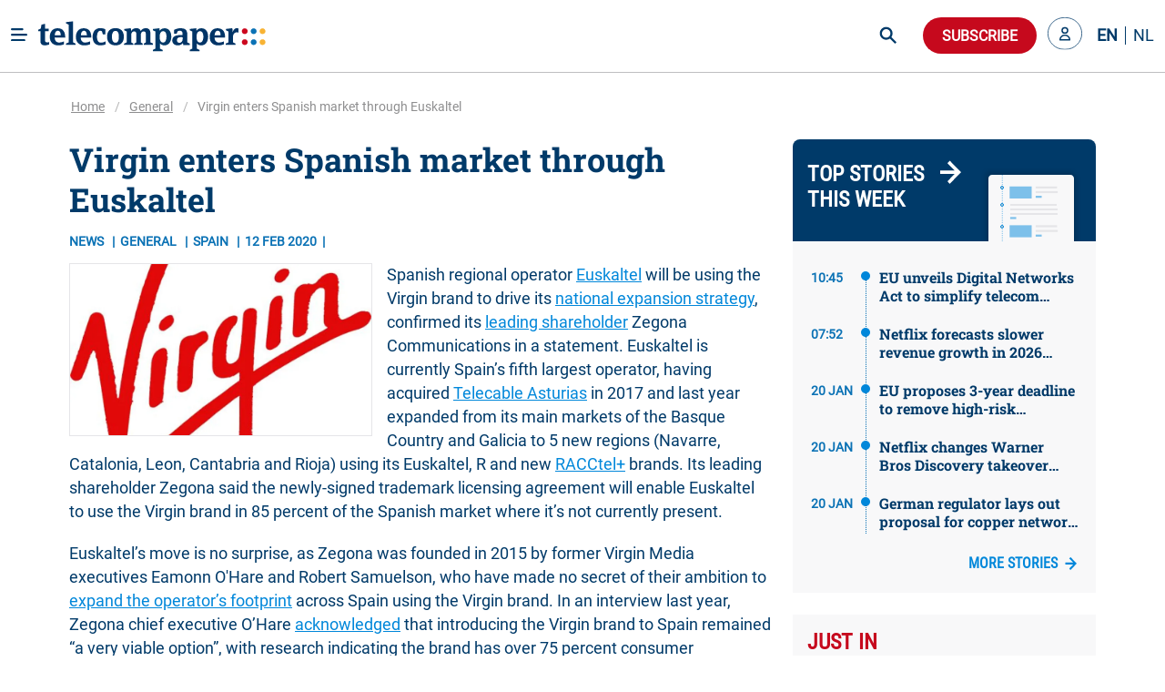

--- FILE ---
content_type: text/html; charset=utf-8
request_url: https://www.telecompaper.com/news/virgin-enters-spanish-market-through-euskaltel--1326267
body_size: 42889
content:
<!doctype html>
<html data-n-head-ssr lang="en" data-n-head="%7B%22lang%22:%7B%22ssr%22:%22en%22%7D%7D">
  <head >
    <title>Virgin enters Spanish market through Euskaltel - Telecompaper</title><meta data-n-head="ssr" charset="utf-8"><meta data-n-head="ssr" name="viewport" content="width=device-width, minimum-scale=1.0"><meta data-n-head="ssr" name="format-detection" content="telephone=no"><meta data-n-head="ssr" name="mobile-web-app-capable" content="yes"><meta data-n-head="ssr" name="apple-mobile-web-app-status-bar-style" content="black"><meta data-n-head="ssr" name="apple-mobile-web-app-title" content="Telecompaper"><meta data-n-head="ssr" httpEquiv="content-language" content="en"><meta data-n-head="ssr" data-hid="description" name="description" content="Spanish regional operator Euskaltel will be using the Virgin brand to drive its national expansion strategy, confirmed its leading shareholder Zegona Communications in a statement. Euskaltel is currently Spain&#x27;s fifth largest operator, having acquired Telecable Asturias in 2017 and last year expanded from its main markets of the Basque Country and Galicia to 5 new regions (Navarre, Catalonia, Leon, Cantabria and Rioja) using its Euskaltel, R and new RACCtel+ brands. Its leading shareholder Zegona said the n"><meta data-n-head="ssr" data-hid="og:type" property="og:type" content="article"><meta data-n-head="ssr" data-hid="og:site_name" property="og:site_name" content="Telecompaper"><meta data-n-head="ssr" data-hid="og:title" property="og:title" content="Virgin enters Spanish market through Euskaltel"><meta data-n-head="ssr" data-hid="og:description" property="og:description" content="Spanish regional operator Euskaltel will be using the Virgin brand to drive its national expansion strategy, confirmed its leading shareholder Zegona Communications in a statement. Euskaltel is currently Spain&#x27;s fifth largest operator, having acquired Telecable Asturias in 2017 and last year expanded from its main markets of the Basque Country and Galicia to 5 new regions (Navarre, Catalonia, Leon, Cantabria and Rioja) using its Euskaltel, R and new RACCtel+ brands. Its leading shareholder Zegona said the n"><meta data-n-head="ssr" data-hid="og:url" property="og:url" content="https://www.telecompaper.com/news/virgin-enters-spanish-market-through-euskaltel--1326267"><meta data-n-head="ssr" data-hid="og:image" property="og:image" content="https://ik.imagekit.io/tp/Virgin_NASA_logo.jpg"><meta data-n-head="ssr" data-hid="twitter:card" name="twitter:card" content="summary_large_image"><meta data-n-head="ssr" data-hid="twitter:title" name="twitter:title" content="Virgin enters Spanish market through Euskaltel"><meta data-n-head="ssr" data-hid="twitter:description" name="twitter:description" content="Spanish regional operator Euskaltel will be using the Virgin brand to drive its national expansion strategy, confirmed its leading shareholder Zegona Communications in a statement. Euskaltel is currently Spain&#x27;s fifth largest operator, having acquired Telecable Asturias in 2017 and last year expanded from its main markets of the Basque Country and Galicia to 5 new regions (Navarre, Catalonia, Leon, Cantabria and Rioja) using its Euskaltel, R and new RACCtel+ brands. Its leading shareholder Zegona said the n"><meta data-n-head="ssr" data-hid="twitter:image" name="twitter:image" content="https://ik.imagekit.io/tp/Virgin_NASA_logo.jpg"><base href="/"><link data-n-head="ssr" rel="icon" type="image/x-icon" href="/favicon.ico"><link data-n-head="ssr" rel="search" type="application/opensearchdescription+xml" title="Telecompaper" href="/search/open-search.xml"><link data-n-head="ssr" rel="apple-touch-icon" href="/images/touch_icon.png"><link data-n-head="ssr" rel="preconnect" href="https://telecompaper-api-abduz5l4ya-ez.a.run.app"><link data-n-head="ssr" rel="preconnect" href="https://ik.imagekit.io"><link data-n-head="ssr" rel="canonical" href="https://www.telecompaper.com/news/virgin-enters-spanish-market-through-euskaltel--1326267"><script data-n-head="ssr" data-hid="nuxt-jsonld--59bae108" type="application/ld+json">{"@context":"https://schema.org","@type":"NewsArticle","mainEntityOfPage":{"@type":"WebPage","@id":"https://google.com/article"},"headline":"Virgin enters Spanish market through Euskaltel","image":[{"url":"https://ik.imagekit.io/tp/Virgin_NASA_logo.jpg","format":""}],"datePublished":"2020-02-12T09:01:00+00:00","publisher":{"@type":"Organization","name":"Telecompaper","logo":{"@type":"ImageObject","url":"https://www.telecompaper.com/_nuxt/assets/img/svgs/logo.svg"}},"isAccessibleForFree":"False","hasPart":{"@type":"WebPageElement","isAccessibleForFree":"False","cssSelector":".paywall"}}</script><link rel="modulepreload" href="/_nuxt/a028560.modern.js" as="script"><link rel="modulepreload" href="/_nuxt/3386f2c.modern.js" as="script"><link rel="preload" href="/_nuxt/css/f98d695.css" as="style"><link rel="modulepreload" href="/_nuxt/b80e563.modern.js" as="script"><link rel="preload" href="/_nuxt/css/3050fce.css" as="style"><link rel="modulepreload" href="/_nuxt/498fa61.modern.js" as="script"><link rel="preload" href="/_nuxt/css/029c19f.css" as="style"><link rel="modulepreload" href="/_nuxt/4ddbf74.modern.js" as="script"><link rel="preload" href="/_nuxt/css/dc50693.css" as="style"><link rel="modulepreload" href="/_nuxt/033ea8b.modern.js" as="script"><link rel="preload" href="/_nuxt/css/a577ca9.css" as="style"><link rel="modulepreload" href="/_nuxt/b10bbed.modern.js" as="script"><link rel="modulepreload" href="/_nuxt/155fd4d.modern.js" as="script"><link rel="modulepreload" href="/_nuxt/af20566.modern.js" as="script"><link rel="preload" href="/_nuxt/css/74af35f.css" as="style"><link rel="modulepreload" href="/_nuxt/2d20896.modern.js" as="script"><link rel="preload" href="/_nuxt/css/66017be.css" as="style"><link rel="modulepreload" href="/_nuxt/b1d8304.modern.js" as="script"><link rel="preload" href="/_nuxt/css/868e38e.css" as="style"><link rel="modulepreload" href="/_nuxt/7ea7700.modern.js" as="script"><link rel="preload" href="/_nuxt/css/1f173f0.css" as="style"><link rel="modulepreload" href="/_nuxt/5f4a2d2.modern.js" as="script"><link rel="preload" href="/_nuxt/css/0a9c5b1.css" as="style"><link rel="modulepreload" href="/_nuxt/e4a9855.modern.js" as="script"><link rel="stylesheet" href="/_nuxt/css/f98d695.css"><link rel="stylesheet" href="/_nuxt/css/3050fce.css"><link rel="stylesheet" href="/_nuxt/css/029c19f.css"><link rel="stylesheet" href="/_nuxt/css/dc50693.css"><link rel="stylesheet" href="/_nuxt/css/a577ca9.css"><link rel="stylesheet" href="/_nuxt/css/74af35f.css"><link rel="stylesheet" href="/_nuxt/css/66017be.css"><link rel="stylesheet" href="/_nuxt/css/868e38e.css"><link rel="stylesheet" href="/_nuxt/css/1f173f0.css"><link rel="stylesheet" href="/_nuxt/css/0a9c5b1.css">
  </head>
  <body class="has-navbar-fixed-top 
          " style="padding-top: 80px" data-n-head="%7B%22class%22:%7B%22ssr%22:%22has-navbar-fixed-top%20%5Cn%20%20%20%20%20%20%20%20%20%20%22%7D,%22style%22:%7B%22ssr%22:%22padding-top:%2080px%22%7D%7D">
    <div data-server-rendered="true" id="__nuxt"><!----><div id="__layout"><div id="app" data-v-266aaaa2><div data-fetch-key="Navbar:0" data-v-266aaaa2><div data-fetch-key="data-v-3b9d5178:0" class="b-sidebar" data-v-3b9d5178><!----><div class="sidebar-content is-light is-fixed is-fullheight" style="display:none;"></div></div> <div class="fixed-container" style="margin-top:calc(-0px);"><!----> <div class="navbar custom-navbar"><!----> <div class="navbar-brand"><a href="#" class="burger-icon"><figure class="image"><img src="[data-uri]" alt="burger icon"></figure></a> <a href="/" class="navbar-item"><img src="/_nuxt/img/logo.b796fed.svg" alt="telecompaper logo" width="100%" height="50px" class="logo-image2"></a></div> <div class="navbar-menu"><div class="navbar-start"><div class="navbar-item has-dropdown is-hoverable"><div class="navbar-link"><span class="text">
                Markets
              </span></div> <div class="navbar-dropdown"><a href="/wireless" class="navbar-item"><span class="text">
                    Mobile
                  </span></a> <hr class="navbar-divider"><a href="/broadband" class="navbar-item"><span class="text">
                    Broadband
                  </span></a> <hr class="navbar-divider"><a href="/satellite" class="navbar-item"><span class="text">
                    Satellite
                  </span></a> <hr class="navbar-divider"><a href="/video" class="navbar-item"><span class="text">
                    Video
                  </span></a> <hr class="navbar-divider"><a href="/semiconductors" class="navbar-item"><span class="text">
                    Semiconductor
                  </span></a> <hr class="navbar-divider"><a href="/it" class="navbar-item"><span class="text">
                    IT
                  </span></a> <hr class="navbar-divider"><a href="/enterprise-equipment" class="navbar-item"><span class="text">
                    Enterprise Solutions
                  </span></a> <hr class="navbar-divider"><a href="/network-equipment" class="navbar-item"><span class="text">
                    Network Equipment
                  </span></a> <!----></div></div><div class="navbar-item has-dropdown is-hoverable"><div class="navbar-link"><span class="text">
                Topics
              </span></div> <div class="navbar-dropdown"><a href="/mwc-2026" class="navbar-item"><span class="text">
                    MWC 2026
                  </span></a> <hr class="navbar-divider"><a href="/hosting-cloud" class="navbar-item"><span class="text">
                    Data Centre
                  </span></a> <hr class="navbar-divider"><a href="/security" class="navbar-item"><span class="text">
                    Security
                  </span></a> <hr class="navbar-divider"><a href="/artificial-intelligence" class="navbar-item"><span class="text">
                    Artificial Intelligence
                  </span></a> <hr class="navbar-divider"><a href="/consumer-devices" class="navbar-item"><span class="text">
                    Consumer devices
                  </span></a> <hr class="navbar-divider"><a href="/handsets" class="navbar-item"><span class="text">
                    Handsets
                  </span></a> <hr class="navbar-divider"><a href="/5g" class="navbar-item"><span class="text">
                    5G
                  </span></a> <hr class="navbar-divider"><a href="/6g" class="navbar-item"><span class="text">
                    6G
                  </span></a> <hr class="navbar-divider"><a href="/government-telecommunications-licensing" class="navbar-item"><span class="text">
                    Spectrum
                  </span></a> <hr class="navbar-divider"><a href="/ftth" class="navbar-item"><span class="text">
                    Fibre
                  </span></a> <!----></div></div><div class="navbar-item has-dropdown is-hoverable"><div class="navbar-link"><span class="text">
                Focus
              </span></div> <div class="navbar-dropdown"><a href="/consumer" class="navbar-item"><span class="text">
                    Consumer
                  </span></a> <hr class="navbar-divider"><a href="/enterprise" class="navbar-item"><span class="text">
                    Enterprise
                  </span></a> <hr class="navbar-divider"><a href="/wholesale" class="navbar-item"><span class="text">
                    Wholesale
                  </span></a> <hr class="navbar-divider"><a href="/mergers-acquisitions" class="navbar-item"><span class="text">
                    Merger &amp; Acquisition
                  </span></a> <hr class="navbar-divider"><a href="/finance" class="navbar-item"><span class="text">
                    Finance
                  </span></a> <hr class="navbar-divider"><a href="/technology-development" class="navbar-item"><span class="text">
                    R&amp;D
                  </span></a> <hr class="navbar-divider"><a href="/pricing" class="navbar-item"><span class="text">
                    Pricing
                  </span></a> <hr class="navbar-divider"><a href="/government-policy" class="navbar-item"><span class="text">
                    Policy &amp; Regulation
                  </span></a> <hr class="navbar-divider"><a href="/market-research" class="navbar-item"><span class="text">
                    Market Research
                  </span></a> <hr class="navbar-divider"><a href="/management-staff" class="navbar-item"><span class="text">
                    Management / Staff
                  </span></a> <!----></div></div><div class="navbar-item has-dropdown is-hoverable"><div class="navbar-link"><span class="text">
                Regions
              </span></div> <div class="navbar-dropdown"><a href="/global" class="navbar-item"><span class="text">
                    World
                  </span></a> <hr class="navbar-divider"><a href="/europe" class="navbar-item"><span class="text">
                    Europe
                  </span></a> <hr class="navbar-divider"><a href="/north-america" class="navbar-item"><span class="text">
                    North America
                  </span></a> <hr class="navbar-divider"><a href="/latin-america-and-the-caribbean" class="navbar-item"><span class="text">
                    Latin America
                  </span></a> <hr class="navbar-divider"><a href="/asia" class="navbar-item"><span class="text">
                    Asia
                  </span></a> <hr class="navbar-divider"><a href="/oceania" class="navbar-item"><span class="text">
                    Oceania 
                  </span></a> <hr class="navbar-divider"><a href="/africa" class="navbar-item"><span class="text">
                    Africa
                  </span></a> <hr class="navbar-divider"><a href="/western-europe" class="navbar-item"><span class="text">
                    Western Europe
                  </span></a> <hr class="navbar-divider"><a href="/eastern-europe" class="navbar-item"><span class="text">
                    Eastern Europe
                  </span></a> <hr class="navbar-divider"><a href="/middle-east" class="navbar-item"><span class="text">
                    Middle East
                  </span></a> <hr class="navbar-divider"><a href="/united-kingdom" class="navbar-item"><span class="text">
                    United Kingdom
                  </span></a> <hr class="navbar-divider"><a href="/germany" class="navbar-item"><span class="text">
                    Germany
                  </span></a> <hr class="navbar-divider"><a href="/france" class="navbar-item"><span class="text">
                    France
                  </span></a> <hr class="navbar-divider"><a href="/spain" class="navbar-item"><span class="text">
                    Spain
                  </span></a> <hr class="navbar-divider"><a href="/italy" class="navbar-item"><span class="text">
                    Italy
                  </span></a> <hr class="navbar-divider"><a href="/benelux" class="navbar-item"><span class="text">
                    Benelux
                  </span></a> <!----></div></div><div class="navbar-item has-dropdown is-hoverable"><div class="navbar-link"><span class="text">
                Partners
              </span></div> <div class="navbar-dropdown"><a href="/advertorial" class="navbar-item"><span class="text">
                    Article
                  </span></a> <hr class="navbar-divider"><a href="/white-paper" class="navbar-item"><span class="text">
                    White papers
                  </span></a> <hr class="navbar-divider"><a href="/jobs" class="navbar-item"><span class="text">
                    Jobs
                  </span></a> <hr class="navbar-divider"><a href="/calendars" class="navbar-item"><span class="text">
                    Industry Events
                  </span></a> <hr class="navbar-divider"><a href="/partner/home" class="navbar-item"><span class="text">
                    Partner List
                  </span></a> <!----></div></div><div class="navbar-item has-dropdown is-hoverable"><div class="navbar-link"><span class="text">
                Insight
              </span></div> <div class="navbar-dropdown"><a href="/research/home" class="navbar-item"><span class="text">
                    Research
                  </span></a> <hr class="navbar-divider"><a href="/research" class="navbar-item"><span class="text">
                    Reports
                  </span></a> <hr class="navbar-divider"><a href="/research/mvno" class="navbar-item"><span class="text">
                    MVNO
                  </span></a> <hr class="navbar-divider"><a href="/research/consumer-panel/" class="navbar-item"><span class="text">
                    Consumer Insight
                  </span></a> <hr class="navbar-divider"><a href="/background" class="navbar-item"><span class="text">
                    Background
                  </span></a> <hr class="navbar-divider"><a href="/commentary" class="navbar-item"><span class="text">
                    Commentary
                  </span></a> <hr class="navbar-divider"><a href="/calendars" class="navbar-item"><span class="text">
                    Calender
                  </span></a> <!----></div></div><div class="navbar-item has-dropdown is-hoverable"><div class="navbar-link"><span class="text">
                About
              </span></div> <div class="navbar-dropdown"><a href="/about" class="navbar-item"><span class="text">
                    Telecompaper
                  </span></a> <hr class="navbar-divider"><a href="/subscriptions" class="navbar-item"><span class="text">
                    News Subscription
                  </span></a> <hr class="navbar-divider"><a href="/about/advertising" class="navbar-item"><span class="text">
                    Advertising
                  </span></a> <hr class="navbar-divider"><a href="/about/press-releases" class="navbar-item"><span class="text">
                    Press
                  </span></a> <hr class="navbar-divider"><a href="https://telecompaper.helpdocs.com/" class="navbar-item"><span class="text">
                    FAQ
                  </span></a> <hr class="navbar-divider"><a href="/jobs" class="navbar-item"><span class="text">
                    Jobs
                  </span></a> <!----></div></div></div> <div class="navbar-end"><div class="navbar-item is-hidden-fullhd"><img src="/_nuxt/img/search-icon.f3dc86f.svg" alt="search icon" height="28" width="28" class="search-icon is-clickable"></div> <div id="global-search" class="control is-hidden-touch is-hidden-desktop-only is-hidden-widescreen-only" data-v-26336ab4><input type="text" placeholder="Search" class="input is-rounded" data-v-26336ab4> <!----> <a class="search-icon-container" data-v-26336ab4><img src="/_nuxt/img/search-icon.f3dc86f.svg" height="28" width="28" alt="search icon" class="search-icon" data-v-26336ab4></a> <!----></div> <div class="navbar-item subscribe-button"><button type="button" class="button is-danger is-rounded"><!----><span>
              Subscribe
            </span><!----></button></div> <!----><!----><!----></div></div></div></div></div> <div class="main-content" data-v-266aaaa2><!----> <div data-v-266aaaa2><div class="container"><!----> <div data-fetch-key="data-v-f7bd12de:0" data-v-f7bd12de><div class="container" data-v-f7bd12de><div class="columns px-3" data-v-f7bd12de><div id="main-article-column" class="column" data-v-f7bd12de><div class="article-header" data-v-f7bd12de><h1 class="is-header-title outer is-primary no-transform roboto" data-v-f7bd12de>
            Virgin enters Spanish market through Euskaltel
          </h1> <div class="is-meta my-3" data-v-f7bd12de><span class="meta is-clickable" data-v-f7bd12de>
              News
            </span> <span class="meta is-clickable" data-v-f7bd12de><a href="/general" data-v-f7bd12de>
                General
              </a></span> <span class="meta is-clickable" data-v-f7bd12de>
              Spain
            </span> <span class="meta" data-v-f7bd12de>12 FEB 2020</span> <!----> <!----> <div data-v-4fd6d5da data-v-f7bd12de><!----></div></div></div> <div class="article-content" data-v-f7bd12de><div class="article-image-container mb-3-touch" style="display:;" data-v-f7bd12de><div class="article-image" data-v-f7bd12de><img src="https://ik.imagekit.io/tp/Virgin_NASA_logo.jpg?tr=w-800,h-456" width="333" height="190" alt="Virgin enters Spanish market through Euskaltel" sizes="(max-width: 320px) 800px, (max-width: 640px) 800px, (max-width: 768px) 800px, (max-width: 1024px) 800px, (max-width: 1216px) 800px, 800px" srcset="https://ik.imagekit.io/tp/Virgin_NASA_logo.jpg?tr=w-800,h-456 800w, https://ik.imagekit.io/tp/Virgin_NASA_logo.jpg?tr=w-800,h-456 800w, https://ik.imagekit.io/tp/Virgin_NASA_logo.jpg?tr=w-800,h-456 800w, https://ik.imagekit.io/tp/Virgin_NASA_logo.jpg?tr=w-800,h-456 800w, https://ik.imagekit.io/tp/Virgin_NASA_logo.jpg?tr=w-800,h-456 800w, https://ik.imagekit.io/tp/Virgin_NASA_logo.jpg?tr=w-800,h-456 800w" data-v-f7bd12de></div></div> <div class="content paywall" data-v-f7bd12de><div class="article-inner-content" data-v-f7bd12de><div data-v-f7bd12de><p>Spanish regional operator <a href="https://www.telecompaper.com/news/euskaltel-ebitda-up-3-to-eur-87-mln-in-q3-adds-3-mln-fibre-homes--1314099">Euskaltel</a> will be using the Virgin brand to drive its <a href="https://www.telecompaper.com/news/euskaltel-to-expand-to-new-regions-reach-1-mln-more-fibre-homes-by-2022--1275776">national expansion strategy</a>, confirmed its <a href="https://www.telecompaper.com/news/zegona-ups-euskaltel-stake-to-become-top-shareholder--1288242">leading shareholder</a> Zegona Communications in a statement. Euskaltel is currently Spain’s fifth largest operator, having acquired <a href="https://www.telecompaper.com/news/euskaltel-completes-eur-686-mln-telecable-buy--1205767">Telecable Asturias</a> in 2017 and last year expanded from its main markets of the Basque Country and Galicia to 5 new regions (Navarre, Catalonia, Leon, Cantabria and Rioja) using its Euskaltel, R and new <a href="https://www.telecompaper.com/news/euskaltel-sets-up-new-racctel-telecom-brand-in-catalonia--1273694">RACCtel+</a> brands. Its leading shareholder Zegona said the newly-signed trademark licensing agreement will enable Euskaltel to use the Virgin brand in 85 percent of the Spanish market where it’s not currently present.&nbsp;</p><p>Euskaltel’s move is no surprise, as Zegona was founded in 2015 by former Virgin Media executives Eamonn O'Hare and Robert Samuelson, who have made no secret of their ambition to <a href="https://www.telecompaper.com/news/zegona-says-euskaltel-making-good-progress-since-new-ceo-named--1300911">expand the operator’s footprint</a> across Spain using the Virgin brand. In an interview last year, Zegona chief executive O’Hare <a href="https://www.telecompaper.com/news/euskaltel-looking-to-capture-small-piece-of-a-growing-market-zegona-ceo--1309607">acknowledged</a> that introducing the Virgin brand to Spain remained “a very viable option”, with research indicating the brand has over 75 percent consumer awareness in the country, and resonates above all with younger Spaniards.</p><p>O'Hare confirmed that the Virgin brand will coexist alongside Euskaltel's three established brands – Euskaltel, Telecable and R – which will continue to provide services in each of their respective regions. “As Euskaltel's largest shareholder, we are looking forward to working with the Virgin Group once again to create a leading national telecoms operator in Spain,” he said.</p><p>Virgin currently has over 15 million telecom customers worldwide, above all in the UK, US, France, Australia and various Spanish-speaking countries such as Mexico, Colombia and Chile. Euskaltel’s market capitalisation grew by over 30 percent in 2019 and its shares were recently <a href="https://www.telecompaper.com/news/euskaltel-joins-spains-ibex-medium-cap-index--1321045">added</a> to the Ibex Medium Cap stock market index. In December it <a href="https://www.telecompaper.com/news/euskaltel-inks-expanded-deal-to-access-oranges-fibre-network-throughout-spain--1319852">signed</a> an expanded agreement to access Orange Spain’s mobile and fibre-optic network throughout the country.</p><div><br></div><p>&nbsp;</p></div></div> <!----> <!----> <!----> <!----></div></div> <!----> <div class="article-share" data-v-f7bd12de><div class="share-actions" data-v-f7bd12de><a title="print article" class="share-action is-download" data-v-f7bd12de><img src="[data-uri]" alt="print icon" data-v-f7bd12de></a> <a target="_blank" rel="noreferrer" href="https://www.linkedin.com/sharing/share-offsite/?url=https%3A%2F%2Fwww.telecompaper.com%2Fnews%2Fvirgin-enters-spanish-market-through-euskaltel--1326267&amp;title=Virgin enters Spanish market through Euskaltel&amp;summary=Spanish regional operator Euskaltel will be using the Virgin brand to drive its national expansion strategy, confirmed its leading shareholder Zegona Communications in a statement. Euskaltel is currently Spain's fifth largest operator, having acquired Telecable Asturias in 2017 and last year expanded from its main markets of the Basque Country and Galicia to 5 new regions (Navarre, Catalonia, Leon, Cantabria and Rioja) using its Euskaltel, R and new RACCtel+ brands. Its leading shareholder Zegona said the newly-signed trademark licensing agreement will enable Euskaltel to use the Virgin brand in 85 percent of the Spanish market where it's not currently present. &amp;source=telecompaper.com" class="share-action is-linked-in" data-v-f7bd12de><img src="[data-uri]" alt="linkedin icon" data-v-f7bd12de></a> <a target="_blank" rel="noreferrer" href="https://bsky.app/intent/compose?text=Virgin enters Spanish market through Euskaltel https%3A%2F%2Fwww.telecompaper.com%2Fnews%2Fvirgin-enters-spanish-market-through-euskaltel--1326267" class="share-action is-bluesky" data-v-f7bd12de><img src="[data-uri]" alt="bluesky icon" data-v-f7bd12de></a></div> <div class="info-block-inner" data-v-f7bd12de><div class="info-block-line" data-v-f7bd12de><h2 data-v-f7bd12de>Categories:</h2> <div class="is-flex is-flex-wrap-wrap" data-v-f7bd12de><span data-v-f7bd12de><a href="/general" data-v-f7bd12de>General</a>
                  </span></div></div> <div class="info-block-line" data-v-f7bd12de><h2 data-v-f7bd12de>Companies:</h2> <div class="is-flex is-flex-wrap-wrap" data-v-f7bd12de><span data-v-f7bd12de><a data-v-f7bd12de>Euskaltel</a>, 
                </span><span data-v-f7bd12de><a data-v-f7bd12de>Telecable</a>, 
                </span><span data-v-f7bd12de><a data-v-f7bd12de>Orange Spain</a>, 
                </span><span data-v-f7bd12de><a data-v-f7bd12de>R</a>, 
                </span><span data-v-f7bd12de><a data-v-f7bd12de>Virgin Media</a>, 
                </span><span data-v-f7bd12de><a data-v-f7bd12de>Zegona</a>
                </span></div></div> <!----> <div class="info-block-line" data-v-f7bd12de><h2 data-v-f7bd12de>Countries:</h2> <div class="is-flex is-flex-wrap-wrap" data-v-f7bd12de><span data-v-f7bd12de><a data-v-f7bd12de>Spain</a>
                </span></div></div> <div class="info-block-line" data-v-f7bd12de><h2 data-v-f7bd12de>Tags:</h2> <div class="is-flex is-flex-wrap-wrap" data-v-f7bd12de><span class="mr-1" data-v-f7bd12de><a href="/search?t=Production planning &amp; operations" data-v-f7bd12de>Production planning &amp; operations</a>,
                </span><span class="mr-1" data-v-f7bd12de><a href="/search?t=Corporate strategy" data-v-f7bd12de>Corporate strategy</a>,
                </span><span class="mr-1" data-v-f7bd12de><a href="/search?t=Contract &amp; orders" data-v-f7bd12de>Contract &amp; orders</a>,
                </span><span class="mr-1" data-v-f7bd12de><a href="/search?t=Marketing - Branding" data-v-f7bd12de>Marketing - Branding</a>
                </span></div></div> <!----></div></div> <div data-nosnippet class="article-relations" data-v-f7bd12de><h2 class="is-header-title inner" data-v-f7bd12de>Related Articles</h2> <div class="columns is-multiline mt-2" data-v-f7bd12de><div class="column is-12" data-v-f7bd12de><a href="/news/virgin-fibra-debuts-on-italys-open-fiber-network--1434623" class="media article-preview-block is-clickable" data-v-2c06b64a data-v-f7bd12de><!----> <div class="media-content" data-v-2c06b64a><div class="is-flex is-justify-content-space-between" data-v-2c06b64a><div class="is-meta" data-v-2c06b64a><span class="meta is-hidden-mobile" data-v-2c06b64a>ITALY</span> <span class="meta" data-v-2c06b64a>19 AUG 2022</span></div> <div data-v-4fd6d5da data-v-2c06b64a><!----></div></div> <div class="article" data-v-2c06b64a><h2 class="is-title mb-2-desktop line-clamp-3" data-v-2c06b64a>
        Virgin Fibra debuts on Italy's Open Fiber network
      </h2> <p class="is-abstract is-hidden-touch line-clamp-2" data-v-2c06b64a>
        The Virgin brand has entered Italy's broadband market in collaboration with wholesale operator Open Fiber, confirming earlier reports. The internet-only service – dubbed Virgin Fibra – is available via Open Fiber's FTTH network in an initial 11 million premises in 271 Italian cities and around 7,000 small and medium-sized localities throughout the country at a launch price of EUR 29.49 a month, with a one-off EUR 19.99 activation and installation cost.
      </p></div></div></a></div><div class="column is-12" data-v-f7bd12de><a href="/news/open-fiber-in-talks-to-carry-virgin-brand-in-italy-report--1426586" class="media article-preview-block is-clickable" data-v-2c06b64a data-v-f7bd12de><!----> <div class="media-content" data-v-2c06b64a><div class="is-flex is-justify-content-space-between" data-v-2c06b64a><div class="is-meta" data-v-2c06b64a><span class="meta is-hidden-mobile" data-v-2c06b64a>ITALY</span> <span class="meta" data-v-2c06b64a>3 JUN 2022</span></div> <div data-v-4fd6d5da data-v-2c06b64a><!----></div></div> <div class="article" data-v-2c06b64a><h2 class="is-title mb-2-desktop line-clamp-3" data-v-2c06b64a>
        Open Fiber in talks to carry Virgin brand in Italy - report
      </h2> <p class="is-abstract is-hidden-touch line-clamp-2" data-v-2c06b64a>
        Italian wholesale operator Open Fiber is currently in talks on a deal that would result in the launch of the Virgin brand in the local market, according to unnamed sources cited by Bloomberg. If the agreement is signed, Open Fiber's network could carry a Virgin-branded FTTH broadband and TV service as early as this summer, said the sources, adding that the brand could be called Virgin Fibra.
      </p></div></div></a></div><div class="column is-12" data-v-f7bd12de><a href="/news/zegona-to-return-gbp-335-mln-to-shareholders-following-masmovil-deal--1384232" class="media article-preview-block is-clickable" data-v-2c06b64a data-v-f7bd12de><!----> <div class="media-content" data-v-2c06b64a><div class="is-flex is-justify-content-space-between" data-v-2c06b64a><div class="is-meta" data-v-2c06b64a><span class="meta is-hidden-mobile" data-v-2c06b64a>SPAIN</span> <span class="meta" data-v-2c06b64a>25 MEI 2021</span></div> <div data-v-4fd6d5da data-v-2c06b64a><!----></div></div> <div class="article" data-v-2c06b64a><h2 class="is-title mb-2-desktop line-clamp-3" data-v-2c06b64a>
        Zegona to return GBP 335 mln to shareholders following Masmovil deal
      </h2> <p class="is-abstract is-hidden-touch line-clamp-2" data-v-2c06b64a>
        Zegona Communications, the leading shareholder of Spanish operator Euskaltel, has announced its intention to return GBP 335 million in cash to its shareholders via a capital return on approval of Masmovil's acquisition of Euskaltel. In a statement, the UK-based telecom investment vehicle said the capital return is equivalent to GBP 1.53 per Zegona share.  

      </p></div></div></a></div><div class="column is-12" data-v-f7bd12de><a href="/news/zegona-communications-announces-gbp-4-8-million-dividend-payment--1366585" class="media article-preview-block is-clickable" data-v-2c06b64a data-v-f7bd12de><!----> <div class="media-content" data-v-2c06b64a><div class="is-flex is-justify-content-space-between" data-v-2c06b64a><div class="is-meta" data-v-2c06b64a><span class="meta is-hidden-mobile" data-v-2c06b64a>UNITED KINGDOM</span> <span class="meta" data-v-2c06b64a>21 DEC 2020</span></div> <div data-v-4fd6d5da data-v-2c06b64a><!----></div></div> <div class="article" data-v-2c06b64a><h2 class="is-title mb-2-desktop line-clamp-3" data-v-2c06b64a>
        Zegona Communications announces GBP 4.8 million dividend payment
      </h2> <p class="is-abstract is-hidden-touch line-clamp-2" data-v-2c06b64a>
        Zegona Communications, operating company set up to acquire businesses in the European telecoms, media and technology markets, has announced a GBP 4.8 million dividend payment.
      </p></div></div></a></div><div class="column is-12" data-v-f7bd12de><a href="/news/euskaltel-and-virgin-telco-to-air-roland-garros-for-free-on-eurosport-4k-channel--1355384" class="media article-preview-block is-clickable" data-v-2c06b64a data-v-f7bd12de><!----> <div class="media-content" data-v-2c06b64a><div class="is-flex is-justify-content-space-between" data-v-2c06b64a><div class="is-meta" data-v-2c06b64a><span class="meta is-hidden-mobile" data-v-2c06b64a>SPAIN</span> <span class="meta" data-v-2c06b64a>25 SEP 2020</span></div> <div data-v-4fd6d5da data-v-2c06b64a><!----></div></div> <div class="article" data-v-2c06b64a><h2 class="is-title mb-2-desktop line-clamp-3" data-v-2c06b64a>
        Euskaltel and Virgin Telco to air Roland Garros for free on Eurosport 4K channel 
      </h2> <p class="is-abstract is-hidden-touch line-clamp-2" data-v-2c06b64a>
        Spanish operator Euskaltel has announced an agreement with Discovery to offer the Eurosport 4K channel for free on its Euskaltel and Virgin Telco brands throughout the duration of the French Open tennis tournament from Roland-Garros. From 28 September to 11 October all Euskaltel and Virgin Telco pay-TV subscribers will be able to view the tournament on 4K Ultra HD (UHD) TVs and compatible set-top boxes on dial no. 400 of the company's TV platform. 
      </p></div></div></a></div><div class="column is-12" data-v-f7bd12de><a href="/news/zegona-launches-new-gbp-10-mln-share-buyback--1343737" class="media article-preview-block is-clickable" data-v-2c06b64a data-v-f7bd12de><!----> <div class="media-content" data-v-2c06b64a><div class="is-flex is-justify-content-space-between" data-v-2c06b64a><div class="is-meta" data-v-2c06b64a><span class="meta is-hidden-mobile" data-v-2c06b64a>SPAIN</span> <span class="meta" data-v-2c06b64a>24 JUN 2020</span></div> <div data-v-4fd6d5da data-v-2c06b64a><!----></div></div> <div class="article" data-v-2c06b64a><h2 class="is-title mb-2-desktop line-clamp-3" data-v-2c06b64a>
        Zegona launches new GBP 10 mln share buyback
      </h2> <p class="is-abstract is-hidden-touch line-clamp-2" data-v-2c06b64a>
        Zegona Communications, the leading shareholder of Spanish operator Euskaltel, has launched a new buyback programme of its ordinary shares for an aggregate purchase price of up to GBP 10 million. In a statement, the UK-based telecom investment vehicle said share repurchases may be undertaken until 15 September or until Zegona has fully utilised the allocated funds. The aim is to close the differential between Zegona's share price and the underlying asset value per share of its stake in Euskaltel.
      </p></div></div></a></div><div class="column is-12" data-v-f7bd12de><a href="/news/zegona-to-pay-out-gbp-5-7-mln-dividend-in-july--1341884" class="media article-preview-block is-clickable" data-v-2c06b64a data-v-f7bd12de><!----> <div class="media-content" data-v-2c06b64a><div class="is-flex is-justify-content-space-between" data-v-2c06b64a><div class="is-meta" data-v-2c06b64a><span class="meta is-hidden-mobile" data-v-2c06b64a>SPAIN</span> <span class="meta" data-v-2c06b64a>10 JUN 2020</span></div> <div data-v-4fd6d5da data-v-2c06b64a><!----></div></div> <div class="article" data-v-2c06b64a><h2 class="is-title mb-2-desktop line-clamp-3" data-v-2c06b64a>
        Zegona to pay out GBP 5.7 mln dividend in July
      </h2> <p class="is-abstract is-hidden-touch line-clamp-2" data-v-2c06b64a>
        UK-based telecom investment vehicle Zegona Communications announced that an interim dividend of 2.6 pence per share, equivalent to around GBP 5.7 million, will be paid to shareholders next month. Zegona last year became the leading shareholder of Euskaltel and has committed to passing 100 percent of the Spanish operator's dividends straight through to its own shareholders. Last week Euskaltel announced that shareholders will receive a final dividend of EUR 0.17 per share on its 2019 profits in July.

      </p></div></div></a></div><div class="column is-12" data-v-f7bd12de><a href="/news/virgin-telco-launches-in-spain-with-300mbps-fibre-20gb-data-for-eur-39--1339438" class="media article-preview-block is-clickable" data-v-2c06b64a data-v-f7bd12de><!----> <div class="media-content" data-v-2c06b64a><div class="is-flex is-justify-content-space-between" data-v-2c06b64a><div class="is-meta" data-v-2c06b64a><span class="meta is-hidden-mobile" data-v-2c06b64a>SPAIN</span> <span class="meta" data-v-2c06b64a>21 MEI 2020</span></div> <div data-v-4fd6d5da data-v-2c06b64a><!----></div></div> <div class="article" data-v-2c06b64a><h2 class="is-title mb-2-desktop line-clamp-3" data-v-2c06b64a>
        Virgin Telco launches in Spain with 300Mbps fibre, 20GB data for EUR 39
      </h2> <p class="is-abstract is-hidden-touch line-clamp-2" data-v-2c06b64a>
        Spain's fifth largest operator Euskaltel has revealed the launch offer for its new Virgin Telco brand, available in 85 percent of the Spanish market where it's not currently present via the Orange Spain network. The flexible range of tariffs includes an FTTH offer at speeds of up to 300Mbps for EUR 33 a month, rising to EUR 39 for 600Mbps broadband. This can be converted into a convergent plan with the addition of a mobile line with 20GB of 4G data and unlimited calls for an extra EUR 6 a month, rising to E
      </p></div></div></a></div><div class="column is-12" data-v-f7bd12de><a href="/news/euskaltel-begins-spain-expansion-under-virgin-telco-brand--1339354" class="media article-preview-block is-clickable" data-v-2c06b64a data-v-f7bd12de><!----> <div class="media-content" data-v-2c06b64a><div class="is-flex is-justify-content-space-between" data-v-2c06b64a><div class="is-meta" data-v-2c06b64a><span class="meta is-hidden-mobile" data-v-2c06b64a>SPAIN</span> <span class="meta" data-v-2c06b64a>20 MEI 2020</span></div> <div data-v-4fd6d5da data-v-2c06b64a><!----></div></div> <div class="article" data-v-2c06b64a><h2 class="is-title mb-2-desktop line-clamp-3" data-v-2c06b64a>
        Euskaltel begins Spain expansion under 'Virgin Telco' brand
      </h2> <p class="is-abstract is-hidden-touch line-clamp-2" data-v-2c06b64a>
        Spanish regional operator Euskaltel, mainly present in the Basque Country and Galicia, has begun its expansion into the rest of the country under the new 'Virgin Telco' brand. Earlier this year the operator signed a trademark licensing agreement to use the Virgin brand in 85 percent of the Spanish market where it's not currently active. Euskaltel is currently Spain's fifth largest operator with around 800,000 customers, having acquired Telecable Asturias in 2017 and having recently expanded to 5 new regions
      </p></div></div></a></div><div class="column is-12" data-v-f7bd12de><a href="/news/euskaltel-sales-and-profit-up-in-q1-ahead-of-imminent-launch-of-virgin-brand--1335732" class="media article-preview-block is-clickable" data-v-2c06b64a data-v-f7bd12de><!----> <div class="media-content" data-v-2c06b64a><div class="is-flex is-justify-content-space-between" data-v-2c06b64a><div class="is-meta" data-v-2c06b64a><span class="meta is-hidden-mobile" data-v-2c06b64a>SPAIN</span> <span class="meta" data-v-2c06b64a>23 APR 2020</span></div> <div data-v-4fd6d5da data-v-2c06b64a><!----></div></div> <div class="article" data-v-2c06b64a><h2 class="is-title mb-2-desktop line-clamp-3" data-v-2c06b64a>
        Euskaltel sales and profit up in Q1 ahead of imminent launch of Virgin brand
      </h2> <p class="is-abstract is-hidden-touch line-clamp-2" data-v-2c06b64a>
        Spanish regional operator Euskaltel reported revenues of EUR 171.8 million in the first quarter of 2020, up 0.1 percent year on year, in what was a second consecutive quarter of growth. The company's EBITDA was up 8.1 percent year on year to EUR 88 million in the first 3 months of the year, with a 51.1 percent revenue margin, up from 47.3 percent a year earlier. Operating cash flow increased by 5.5 percent to EUR 49.1 million, while the net debt ratio improved to 4.12 times EBITDA.
      </p></div></div></a></div><div class="column is-12" data-v-f7bd12de><a href="/news/euskaltel-testing-first-virgin-branded-convergent-plans-report--1334408" class="media article-preview-block is-clickable" data-v-2c06b64a data-v-f7bd12de><!----> <div class="media-content" data-v-2c06b64a><div class="is-flex is-justify-content-space-between" data-v-2c06b64a><div class="is-meta" data-v-2c06b64a><span class="meta is-hidden-mobile" data-v-2c06b64a>SPAIN</span> <span class="meta" data-v-2c06b64a>14 APR 2020</span></div> <div data-v-4fd6d5da data-v-2c06b64a><!----></div></div> <div class="article" data-v-2c06b64a><h2 class="is-title mb-2-desktop line-clamp-3" data-v-2c06b64a>
        Euskaltel testing first Virgin-branded convergent plans - report
      </h2> <p class="is-abstract is-hidden-touch line-clamp-2" data-v-2c06b64a>
        Spanish regional operator Euskaltel has begun a pilot of the first plans to be offered under the Virgin brand later this year, reports Spanish daily El Espanol. Earlier this year, Euskaltel reached a deal to use the Virgin brand to drive its national expansion strategy and has now asked a group of betatesters located outside of its traditional markets of the Basque Country, Asturias and Galicia to trial one of two convergent plans using Orange Spain's mobile and fibre-optic network.
      </p></div></div></a></div><div class="column is-12" data-v-f7bd12de><a href="/news/euskaltel-maintains-national-expansion-plan-sees-data-surge--1332415" class="media article-preview-block is-clickable" data-v-2c06b64a data-v-f7bd12de><!----> <div class="media-content" data-v-2c06b64a><div class="is-flex is-justify-content-space-between" data-v-2c06b64a><div class="is-meta" data-v-2c06b64a><span class="meta is-hidden-mobile" data-v-2c06b64a>SPAIN</span> <span class="meta" data-v-2c06b64a>30 MRT 2020</span></div> <div data-v-4fd6d5da data-v-2c06b64a><!----></div></div> <div class="article" data-v-2c06b64a><h2 class="is-title mb-2-desktop line-clamp-3" data-v-2c06b64a>
        Euskaltel maintains national expansion plan, sees data surge 
      </h2> <p class="is-abstract is-hidden-touch line-clamp-2" data-v-2c06b64a>
        Spanish regional operator Euskaltel said its maintaining its plans to expand throughout the Spanish territory using the Virgin brand this year in spite of the country's coronavirus lockdown. In a statement, the operator confirmed that it will not be altering the schedule of the commercial launch of its Virgin-branded national services, which is expected for the second quarter of the year, as long as the current end date of Spain's State of Alarm is maintained. The lockdown is currently scheduled to finalise
      </p></div></div></a></div><div class="column is-12" data-v-f7bd12de><a href="/news/euskaltel-aiming-to-double-revenues-to-eur-1-3-bln-by-2025--1329735" class="media article-preview-block is-clickable" data-v-2c06b64a data-v-f7bd12de><!----> <div class="media-content" data-v-2c06b64a><div class="is-flex is-justify-content-space-between" data-v-2c06b64a><div class="is-meta" data-v-2c06b64a><span class="meta is-hidden-mobile" data-v-2c06b64a>SPAIN</span> <span class="meta" data-v-2c06b64a>10 MRT 2020</span></div> <div data-v-4fd6d5da data-v-2c06b64a><!----></div></div> <div class="article" data-v-2c06b64a><h2 class="is-title mb-2-desktop line-clamp-3" data-v-2c06b64a>
        Euskaltel aiming to double revenues to EUR 1.3 bln by 2025
      </h2> <p class="is-abstract is-hidden-touch line-clamp-2" data-v-2c06b64a>
        Spanish regional operator Euskaltel expects to nearly double its revenues from EUR 685 million in 2019 to between EUR 1.2 billion and EUR 1.3 billion in 2025 after expanding throughout the Spanish territory using the Virgin brand. In a 2020-25 strategic plan submitted to securities market regulator CNMV, the operator said it expects revenues to grow at a CAGR of 11 percent with nearly 40 percent coming from new national customers in 2025 and the remaining 60 percent or so from customers in its existing mark
      </p></div></div></a></div><div class="column is-12" data-v-f7bd12de><a href="/news/euskaltel-expands-fibre-coverage-to-200-000-new-homes-in-basque-country--1329448" class="media article-preview-block is-clickable" data-v-2c06b64a data-v-f7bd12de><!----> <div class="media-content" data-v-2c06b64a><div class="is-flex is-justify-content-space-between" data-v-2c06b64a><div class="is-meta" data-v-2c06b64a><span class="meta is-hidden-mobile" data-v-2c06b64a>SPAIN</span> <span class="meta" data-v-2c06b64a>6 MRT 2020</span></div> <div data-v-4fd6d5da data-v-2c06b64a><!----></div></div> <div class="article" data-v-2c06b64a><h2 class="is-title mb-2-desktop line-clamp-3" data-v-2c06b64a>
        Euskaltel expands fibre coverage to 200,000 new homes in Basque Country
      </h2> <p class="is-abstract is-hidden-touch line-clamp-2" data-v-2c06b64a>
        Spanish regional operator Euskaltel has announced the activation of fibre-optic services in over 200,000 new premises covering 105 towns in the Basque Country. The operator's proprietary fibre infrastructure already covers over half of the 251 towns and cities in the autonomous community, equivalent to around 1 million homes across 136 localities. 
      </p></div></div></a></div><div class="column is-12" data-v-f7bd12de><a href="/news/virgin-media-confirms-data-breach-affecting-900-000-people--1329392" class="media article-preview-block is-clickable" data-v-2c06b64a data-v-f7bd12de><!----> <div class="media-content" data-v-2c06b64a><div class="is-flex is-justify-content-space-between" data-v-2c06b64a><div class="is-meta" data-v-2c06b64a><span class="meta is-hidden-mobile" data-v-2c06b64a>UNITED KINGDOM</span> <span class="meta" data-v-2c06b64a>6 MRT 2020</span></div> <div data-v-4fd6d5da data-v-2c06b64a><!----></div></div> <div class="article" data-v-2c06b64a><h2 class="is-title mb-2-desktop line-clamp-3" data-v-2c06b64a>
        Virgin Media confirms data breach affecting 900,000 people
      </h2> <p class="is-abstract is-hidden-touch line-clamp-2" data-v-2c06b64a>
        Virgin Media CEO Lutz Schueler has confirmed a data breach at the company, affecting around 900,000 people.
      </p></div></div></a></div></div></div></div> <div class="column sidebar-container" data-v-f7bd12de><div class="columns is-multiline" data-v-f7bd12de><div class="column is-12" data-v-f7bd12de><div data-fetch-key="LiveBlogSummaryBlock:0" data-v-f7bd12de><div class="is-flex is-justify-content-space-between pt-5 px-4 vandaag-header-container"><a href="/dossier/top-stories" class="card-header-icon live-blog-link has-text-weight-bold p-0 is-align-items-end mb-3"><h2 class="is-header-title inner is-white">Top stories this week</h2> <span class="icon ml-4"><img src="[data-uri]" alt="live blog"></span></a> <div style="width: 110px; height: 88px"><img src="/_nuxt/img/vandaag-background.b752a02.svg" alt="Top stories this week"></div></div> <div class="live-blog-summary-container" style="background:#f8f8f9;"><div class="check-progress"><div class="is-clickable article"><span class="article-time is-meta">
          10:45
        </span> <div><svg width="10" height="10" viewBox="0 0 17 17" xmlns="http://www.w3.org/2000/svg"><circle cx="8.5" cy="8.5" r="6.5" fill="#0087DA" stroke="#0087DA" stroke-width="4"></circle></svg> <div class="line"></div></div> <a href="/news/eu-unveils-digital-networks-act-to-simplify-telecom-regulation--1559860" class="article-title is-title"><p>
            EU unveils Digital Networks Act to simplify telecom regulation
          </p></a></div><div class="is-clickable article"><span class="article-time is-meta">
          07:52
        </span> <div><svg width="10" height="10" viewBox="0 0 17 17" xmlns="http://www.w3.org/2000/svg"><circle cx="8.5" cy="8.5" r="6.5" fill="#0087DA" stroke="#0087DA" stroke-width="4"></circle></svg> <div class="line"></div></div> <a href="/news/netflix-forecasts-slower-revenue-growth-in-2026-after-18-rise-in-q4--1559820" class="article-title is-title"><p>
            Netflix forecasts slower revenue growth in 2026 after 18% rise in Q4
          </p></a></div><div class="is-clickable article"><span class="article-time is-meta">
          20 JAN
        </span> <div><svg width="10" height="10" viewBox="0 0 17 17" xmlns="http://www.w3.org/2000/svg"><circle cx="8.5" cy="8.5" r="6.5" fill="#0087DA" stroke="#0087DA" stroke-width="4"></circle></svg> <div class="line"></div></div> <a href="/news/eu-proposes-3-year-deadline-to-remove-high-risk-suppliers-from-mobile-networks--1559717" class="article-title is-title"><p>
            EU proposes 3-year deadline to remove high-risk suppliers from mobile networks
          </p></a></div><div class="is-clickable article"><span class="article-time is-meta">
          20 JAN
        </span> <div><svg width="10" height="10" viewBox="0 0 17 17" xmlns="http://www.w3.org/2000/svg"><circle cx="8.5" cy="8.5" r="6.5" fill="#0087DA" stroke="#0087DA" stroke-width="4"></circle></svg> <div class="line"></div></div> <a href="/news/netflix-changes-warner-bros-discovery-takeover-deal-to-all-cash-transaction--1559729" class="article-title is-title"><p>
            Netflix changes Warner Bros Discovery takeover deal to all-cash transaction
          </p></a></div><div class="is-clickable article"><span class="article-time is-meta">
          20 JAN
        </span> <div><svg width="10" height="10" viewBox="0 0 17 17" xmlns="http://www.w3.org/2000/svg"><circle cx="8.5" cy="8.5" r="6.5" fill="#0087DA" stroke="#0087DA" stroke-width="4"></circle></svg> <div class="line"></div></div> <a href="/news/german-regulator-lays-out-proposal-for-copper-network-shutdown--1559689" class="article-title is-title"><p>
            German regulator lays out proposal for copper network shutdown
          </p></a></div></div> <!----> <a href="/dossier/top-stories" class="p-0 is-flex is-align-items-center is-justify-content-flex-end mt-5"><h2 class="has-text-weight-semibold see-today">
        More stories
      </h2> <span class="icon ml-2" style="width: 14px; height: 14px"><img src="[data-uri]" alt="More stories"></span></a></div></div></div> <div data-fetch-key="data-v-64ce3e9d:0" class="column is-12" data-v-64ce3e9d data-v-f7bd12de><div class="card just-in is-shadowless is-radiusless is-bg-grey" data-v-64ce3e9d><h2 class="is-header-title inner" data-v-64ce3e9d>Just In</h2> <div class="card-content" data-v-64ce3e9d><a href="/news/bbc-confirms-new-digital-first-content-partnership-with-youtube--1559908" class="media is-clickable" data-v-64ce3e9d><div class="media-content" data-v-64ce3e9d><div class="is-meta" data-v-64ce3e9d><!----> <span class="meta" data-v-64ce3e9d>14:45</span></div> <h3 class="is-title" style="font-size:16px;line-height:20px;" data-v-64ce3e9d>
            BBC confirms new digital-first content partnership with YouTube
          </h3></div></a><a href="/news/new-vodafonethree-research-reveals-brits-sharing-habits--1559905" class="media is-clickable" data-v-64ce3e9d><div class="media-content" data-v-64ce3e9d><div class="is-meta" data-v-64ce3e9d><!----> <span class="meta" data-v-64ce3e9d>14:27</span></div> <h3 class="is-title" style="font-size:16px;line-height:20px;" data-v-64ce3e9d>
            New VodafoneThree research reveals Brits' sharing habits
          </h3></div></a><a href="/news/very-mobile-offers-former-subs-300gb-for-under-eur-6--1559902" class="media is-clickable" data-v-64ce3e9d><div class="media-content" data-v-64ce3e9d><div class="is-meta" data-v-64ce3e9d><!----> <span class="meta" data-v-64ce3e9d>14:20</span></div> <h3 class="is-title" style="font-size:16px;line-height:20px;" data-v-64ce3e9d>
            Very Mobile offers former subs 300GB for under EUR 6
          </h3></div></a><a href="/news/a1-belarus-generates-own-solar-energy-to-power-280-base-stations--1559888" class="media is-clickable" data-v-64ce3e9d><div class="media-content" data-v-64ce3e9d><div class="is-meta" data-v-64ce3e9d><!----> <span class="meta" data-v-64ce3e9d>14:18</span></div> <h3 class="is-title" style="font-size:16px;line-height:20px;" data-v-64ce3e9d>
            A1 Belarus generates own solar energy to power 280 base stations
          </h3></div></a></div></div></div> <!----> <div data-fetch-key="data-v-2ee09496:0" class="column is-12" data-v-2ee09496 data-v-f7bd12de><div class="card background is-shadowless is-radiusless is-bg-grey" data-v-2ee09496><h2 class="is-header-title inner" data-v-2ee09496>
      Commentary
    </h2> <div class="card-content" data-v-2ee09496><a href="/commentary/open-dutch-fibers-new-management-team-takes-up-turnaround-challenge--1558300" class="media is-clickable" data-v-2ee09496><div class="media-content" data-v-2ee09496><div class="is-meta" data-v-2ee09496><span class="meta" data-v-2ee09496>2 JAN</span> <span class="meta" data-v-2ee09496>13:21</span></div> <h3 class="is-title" style="font-size:16px;line-height:20px;" data-v-2ee09496>
            Open Dutch Fiber's new management team takes up turnaround challenge
          </h3></div></a><a href="/commentary/video-market-set-for-slower-growth-ahead--1557091" class="media is-clickable" data-v-2ee09496><div class="media-content" data-v-2ee09496><div class="is-meta" data-v-2ee09496><span class="meta" data-v-2ee09496>15 DEC 2025</span> <span class="meta" data-v-2ee09496>13:56</span></div> <h3 class="is-title" style="font-size:16px;line-height:20px;" data-v-2ee09496>
            Video market set for slower growth ahead
          </h3></div></a><a href="/commentary/netflix-buys-warner-bros-to-deepen-content-catalogue--1556371" class="media is-clickable" data-v-2ee09496><div class="media-content" data-v-2ee09496><div class="is-meta" data-v-2ee09496><span class="meta" data-v-2ee09496>8 DEC 2025</span> <span class="meta" data-v-2ee09496>11:38</span></div> <h3 class="is-title" style="font-size:16px;line-height:20px;" data-v-2ee09496>
            Netflix buys Warner Bros to deepen content catalogue
          </h3></div></a><a href="/commentary/kpns-mixed-performance-in-q3-raises-questions-for-strategy-day--1552731" class="media is-clickable" data-v-2ee09496><div class="media-content" data-v-2ee09496><div class="is-meta" data-v-2ee09496><span class="meta" data-v-2ee09496>31 OKT 2025</span> <span class="meta" data-v-2ee09496>11:11</span></div> <h3 class="is-title" style="font-size:16px;line-height:20px;" data-v-2ee09496>
            KPN's mixed performance in Q3 raises questions for strategy day
          </h3></div></a></div></div></div> <div data-fetch-key="data-v-2ee09496:1" class="column is-12" data-v-2ee09496 data-v-f7bd12de><div class="card background is-shadowless is-radiusless is-bg-grey" data-v-2ee09496><h2 class="is-header-title inner" data-v-2ee09496>
      Background
    </h2> <div class="card-content" data-v-2ee09496><a href="/background/the-week-in-telecom-apple-holds-on-to-smartphone-crown-ericsson-slims-down-and-commscope-changes-name--1559462" class="media is-clickable" data-v-2ee09496><div class="media-content" data-v-2ee09496><div class="is-meta" data-v-2ee09496><span class="meta" data-v-2ee09496>19 JAN</span> <span class="meta" data-v-2ee09496>00:42</span></div> <h3 class="is-title" style="font-size:16px;line-height:20px;" data-v-2ee09496>
            The week in telecom: Apple holds on to smartphone crown, Ericsson slims down and CommScope changes name
          </h3></div></a><a href="/background/belgian-mobile-market-under-pressure-from-digi-broadband-impact-still-to-come--1559435" class="media is-clickable" data-v-2ee09496><div class="media-content" data-v-2ee09496><div class="is-meta" data-v-2ee09496><span class="meta" data-v-2ee09496>16 JAN</span> <span class="meta" data-v-2ee09496>09:51</span></div> <h3 class="is-title" style="font-size:16px;line-height:20px;" data-v-2ee09496>
            Belgian mobile market under pressure from Digi, broadband impact still to come
          </h3></div></a><a href="/background/fairphone-still-a-small-player-but-market-share-growing-in-netherlands--1559285" class="media is-clickable" data-v-2ee09496><div class="media-content" data-v-2ee09496><div class="is-meta" data-v-2ee09496><span class="meta" data-v-2ee09496>15 JAN</span> <span class="meta" data-v-2ee09496>08:55</span></div> <h3 class="is-title" style="font-size:16px;line-height:20px;" data-v-2ee09496>
            Fairphone still a small player but market share growing in Netherlands
          </h3></div></a><a href="/background/the-week-in-telecoms-ces-brings-wi-fi-8-and-more-smart-glasses-while-warner-sticks-with-netflix--1558820" class="media is-clickable" data-v-2ee09496><div class="media-content" data-v-2ee09496><div class="is-meta" data-v-2ee09496><span class="meta" data-v-2ee09496>12 JAN</span> <span class="meta" data-v-2ee09496>00:04</span></div> <h3 class="is-title" style="font-size:16px;line-height:20px;" data-v-2ee09496>
            The week in telecoms: CES brings Wi-Fi 8 and more smart glasses, while Warner sticks with Netflix
          </h3></div></a></div></div></div></div></div></div></div> <div data-fetch-key="data-v-8df874be:0" class="modal" data-v-8df874be data-v-f7bd12de><div class="modal-background" data-v-8df874be></div> <div class="modal-card" style="overflow: visible" data-v-8df874be><header class="modal-card-head" data-v-8df874be><p class="modal-card-title is-primary" data-v-8df874be>Complete profile</p> <button aria-label="close" class="delete" data-v-8df874be></button></header> <section class="modal-card-body" style="overflow: visible" data-v-8df874be><p class="mb-3 is-primary" data-v-8df874be>Before downloading the whitepaper, we would like to ask you to complete your profile with company and position. After confirming you will receive the white paper.</p> <form id="compete-account-form" data-v-8df874be><div class="is-flex is-flex-direction-row" data-v-8df874be><div class="field mt-4 mb-5 is-flex-grow-1 mr-2 is-floating-label" style="flex-basis:0;" data-v-8df874be><label for="company" class="label">Company</label><div class="control is-clearfix" data-v-8df874be><input type="text" autocomplete="on" id="company" placeholder="Company name" class="input"><!----><!----><!----></div><!----></div> <div class="field mt-4 mb-5 is-flex-grow-1 ml-2 is-floating-label" style="flex-basis:0;" data-v-8df874be><label for="jobFunction" class="label">Job Function</label><div dir="auto" id="jobFunction" class="v-select vs--single vs--searchable" data-v-8df874be> <div id="vs113121__combobox" role="combobox" aria-expanded="false" aria-owns="vs113121__listbox" aria-label="Search for option" class="vs__dropdown-toggle"><div class="vs__selected-options"> <input placeholder="Job function" aria-autocomplete="list" aria-labelledby="vs113121__combobox" aria-controls="vs113121__listbox" type="search" autocomplete="off" value="" class="vs__search"></div> <div class="vs__actions"><button type="button" title="Clear Selected" aria-label="Clear Selected" class="vs__clear" style="display:none;"><svg xmlns="http://www.w3.org/2000/svg" width="10" height="10"><path d="M6.895455 5l2.842897-2.842898c.348864-.348863.348864-.914488 0-1.263636L9.106534.261648c-.348864-.348864-.914489-.348864-1.263636 0L5 3.104545 2.157102.261648c-.348863-.348864-.914488-.348864-1.263636 0L.261648.893466c-.348864.348864-.348864.914489 0 1.263636L3.104545 5 .261648 7.842898c-.348864.348863-.348864.914488 0 1.263636l.631818.631818c.348864.348864.914773.348864 1.263636 0L5 6.895455l2.842898 2.842897c.348863.348864.914772.348864 1.263636 0l.631818-.631818c.348864-.348864.348864-.914489 0-1.263636L6.895455 5z"></path></svg></button> <svg xmlns="http://www.w3.org/2000/svg" width="14" height="10" role="presentation" class="vs__open-indicator"><path d="M9.211364 7.59931l4.48338-4.867229c.407008-.441854.407008-1.158247 0-1.60046l-.73712-.80023c-.407008-.441854-1.066904-.441854-1.474243 0L7 5.198617 2.51662.33139c-.407008-.441853-1.066904-.441853-1.474243 0l-.737121.80023c-.407008.441854-.407008 1.158248 0 1.600461l4.48338 4.867228L7 10l2.211364-2.40069z"></path></svg> <div class="vs__spinner" style="display:none;">Loading...</div></div></div> <ul id="vs113121__listbox" role="listbox" style="display:none;visibility:hidden;"></ul> </div><!----></div></div></form></section> <footer class="modal-card-foot is-justify-content-flex-end" data-v-8df874be><button type="button" class="button is-danger is-rounded" data-v-8df874be><!----><span>Confirm</span><!----></button></footer></div></div></div></div></div></div> <div class="footer-light-medium" style="display:none;" data-v-7474f306 data-v-266aaaa2><div class="container" data-v-7474f306><div class="columns footer-header" data-v-7474f306><div class="column is-narrow is-flex mr-5" data-v-7474f306><h2 class="is-header-title is-primary" data-v-7474f306>Follow Telecompaper on</h2></div> <div class="column is-align-self-center" data-v-7474f306><div class="follow-actions" data-v-7474f306><a href="https://www.linkedin.com/company/telecompaper" target="_blank" rel="noreferrer" class="follow-action" data-v-7474f306><figure class="is-linked-in" data-v-7474f306><img src="[data-uri]" alt="linkedin" data-v-7474f306></figure> <span class="is-hidden-mobile" data-v-7474f306>LinkedIn</span></a> <a href="https://bsky.app/profile/telecompaper.bsky.social" target="_blank" rel="noreferrer" class="follow-action" data-v-7474f306><figure class="is-bluesky" data-v-7474f306><img src="[data-uri]" alt="bluesky" data-v-7474f306></figure> <span class="is-hidden-mobile" data-v-7474f306>Bluesky</span></a> <a href="/subscriptions" class="follow-action" style="display:;" data-v-7474f306><figure class="is-download" data-v-7474f306><img src="[data-uri]" alt="download" data-v-7474f306></figure> <span class="is-hidden-mobile" data-v-7474f306>Free Headlines</span></a></div></div></div> <div class="columns footer-body" data-v-7474f306><div class="column is-3" data-v-7474f306><div class="footer-column" data-v-7474f306><p class="column-header" data-v-7474f306>Telecompaper</p> <div class="footer-description pb-5" data-v-7474f306>
            We have been keeping professionals in the telecoms industry up-to-date since 2000. Telecompaper is a well respected, independent research and publishing company focussed on the telecommunications industry.
          </div> <ul data-v-7474f306><li data-v-7474f306><a href="/" class="nuxt-link-active" data-v-7474f306>
                tp:news
              </a></li> <li data-v-7474f306><a href="https://research.telecompaper.com/" data-v-7474f306>
                tp:research
              </a></li> <li data-v-7474f306><a href="https://events.telecompaper.com/" data-v-7474f306>
                tp:events
              </a></li></ul></div></div> <div class="column is-3" data-v-7474f306><div class="footer-column" data-v-7474f306><p class="column-header" data-v-7474f306>This Site</p> <ul class="pt-3" data-v-7474f306><li data-v-7474f306><a href="/account" data-v-7474f306>My account</a></li> <li data-v-7474f306><a href="/account/alerts" data-v-7474f306>Alerts</a></li> <li data-v-7474f306><a href="/subscriptions" data-v-7474f306>Subscriptions</a></li> <li data-v-7474f306><a href="https://telecompaper.helpdocs.com/" data-v-7474f306>FAQ / Help</a></li> <li data-v-7474f306><a href="/about/advertising" data-v-7474f306>
                Advertise
              </a></li> <li data-v-7474f306><a href="https://www.telecompaper.com/about/press-releases" data-v-7474f306>
                Press
              </a></li> <li data-v-7474f306><a href="/jobs" data-v-7474f306>Jobs</a></li> <li data-v-7474f306><a href="/calendars" data-v-7474f306>Industry events</a></li></ul></div></div> <div class="column is-3" data-v-7474f306><div class="footer-column" data-v-7474f306><p class="column-header" data-v-7474f306>Contact Information</p> <div class="footer-description" data-v-7474f306>Standerdmolen 20-III<br />3995 AA Houten<br />The Netherlands</div> <a href="tel:+31306349600" class="is-primary has-text-weight-bold" data-v-7474f306>Phone: +31 30 6349600</a></div></div> <div class="column is-3" data-v-7474f306><div class="footer-column" data-v-7474f306><p class="column-header" data-v-7474f306>Legal Information</p> <div class="footer-description pb-5" data-v-7474f306>
            © 2000 - 2026 Telecom.paper BV. All rights reserved. Telecompaper is a trademark of Telecom.paper BV. No part of this site can be reproduced without the expressed permission of Telecom.paper BV. Our General Terms and Conditions can be found here.
          </div> <ul data-v-7474f306><li data-v-7474f306><a href="/about/privacy-policy" data-v-7474f306>
                Privacy Policy
              </a></li> <li data-v-7474f306><a href="/about/gdpr-information" data-v-7474f306>
                GDPR Information
              </a></li> <li data-v-7474f306><a href="/about/cookie-policy" data-v-7474f306>
                Cookie Statement
              </a></li> <li data-v-7474f306><a href="/about/terms" data-v-7474f306>
                Terms and Conditions
              </a></li></ul> <div class="pt-4" data-v-7474f306><img src="/_nuxt/img/logo.b796fed.svg" alt="telecompaper logo" height="27" width="192" class="small-footer-logo" data-v-7474f306></div></div></div></div></div> <div class="footer-overlay" data-v-7474f306></div></div> <div class="is-overlay" style="display:none;" data-v-266aaaa2></div></div></div></div><script>window.__NUXT__=(function(a,b,c,d,e,f,g,h,i,j,k,l,m,n,o,p,q,r,s,t,u,v,w,x,y,z,A,B,C,D,E,F,G,H,I,J,K,L,M,N,O,P,Q,R,S,T,U,V,W,X,Y,Z,_,$,aa,ab,ac,ad,ae,af,ag,ah,ai,aj,ak,al,am,an,ao,ap,aq,ar,as,at,au,av,aw,ax,ay,az,aA,aB,aC,aD,aE,aF,aG,aH,aI,aJ,aK,aL,aM,aN,aO,aP,aQ,aR,aS,aT,aU,aV,aW,aX,aY,aZ,a_,a$,ba,bb,bc,bd,be,bf,bg,bh,bi,bj,bk,bl,bm,bn,bo,bp,bq,br,bs,bt,bu,bv,bw,bx,by,bz,bA,bB,bC,bD,bE,bF,bG,bH,bI,bJ,bK,bL,bM,bN,bO,bP,bQ,bR,bS,bT,bU,bV,bW,bX,bY,bZ,b_,b$,ca,cb,cc,cd,ce,cf,cg,ch,ci,cj,ck,cl,cm,cn,co,cp,cq,cr,cs,ct,cu,cv,cw,cx,cy,cz,cA,cB,cC,cD,cE,cF,cG,cH,cI,cJ,cK,cL,cM,cN,cO,cP,cQ,cR,cS,cT,cU,cV,cW,cX,cY,cZ,c_,c$,da,db,dc,dd,de,df,dg,dh,di,dj,dk,dl,dm,dn,do0,dp,dq,dr,ds,dt,du,dv,dw,dx,dy,dz,dA,dB,dC,dD,dE,dF,dG,dH,dI,dJ,dK,dL,dM,dN,dO,dP,dQ,dR,dS,dT,dU,dV,dW,dX,dY,dZ,d_,d$,ea,eb,ec,ed,ee,ef,eg,eh,ei,ej,ek,el,em,en,eo,ep,eq,er,es,et,eu,ev,ew,ex,ey,ez,eA,eB,eC,eD,eE,eF,eG,eH,eI,eJ,eK,eL,eM,eN,eO,eP,eQ,eR,eS,eT,eU,eV,eW,eX,eY,eZ,e_,e$,fa,fb,fc,fd,fe,ff,fg,fh,fi,fj,fk,fl,fm,fn,fo,fp,fq,fr,fs,ft,fu,fv,fw,fx,fy,fz,fA,fB,fC,fD,fE,fF,fG,fH,fI,fJ,fK,fL,fM,fN,fO,fP,fQ,fR,fS,fT,fU,fV,fW,fX,fY,fZ,f_,f$,ga,gb,gc,gd,ge,gf,gg,gh,gi,gj,gk,gl,gm,gn,go,gp,gq,gr,gs,gt,gu,gv,gw,gx,gy,gz,gA,gB,gC,gD,gE,gF,gG,gH,gI,gJ,gK,gL,gM,gN,gO,gP,gQ,gR,gS,gT,gU,gV,gW,gX,gY,gZ,g_,g$,ha,hb,hc,hd,he,hf,hg,hh,hi,hj,hk,hl,hm,hn,ho,hp,hq,hr,hs,ht,hu,hv,hw,hx,hy,hz,hA,hB,hC,hD,hE,hF,hG,hH,hI,hJ,hK,hL,hM,hN,hO,hP,hQ,hR,hS,hT,hU,hV,hW,hX,hY,hZ,h_,h$,ia,ib,ic,id,ie,if0,ig,ih,ii,ij,ik,il,im,in0,io,ip,iq,ir,is,it,iu,iv,iw,ix,iy,iz,iA,iB,iC,iD,iE,iF,iG,iH,iI,iJ,iK,iL,iM,iN,iO,iP,iQ,iR,iS,iT,iU,iV,iW,iX,iY,iZ,i_,i$,ja,jb,jc,jd,je,jf,jg,jh,ji,jj,jk,jl,jm,jn,jo,jp,jq,jr,js,jt,ju,jv,jw,jx,jy,jz,jA,jB,jC,jD,jE,jF,jG,jH,jI,jJ,jK,jL,jM,jN,jO,jP,jQ,jR,jS,jT,jU,jV,jW,jX,jY,jZ,j_,j$,ka,kb,kc,kd,ke,kf,kg,kh,ki,kj,kk,kl,km,kn,ko,kp,kq,kr,ks,kt,ku,kv,kw,kx,ky,kz,kA,kB,kC,kD,kE,kF,kG,kH,kI,kJ,kK,kL,kM,kN,kO,kP,kQ,kR,kS,kT,kU,kV,kW,kX,kY,kZ,k_,k$,la,lb,lc,ld,le,lf,lg,lh,li,lj,lk,ll,lm,ln,lo,lp,lq,lr,ls,lt,lu,lv,lw,lx,ly,lz,lA,lB,lC,lD,lE,lF,lG,lH,lI,lJ,lK,lL,lM,lN,lO,lP,lQ,lR,lS){y.id=x;y.name=ac;y.colour=cp;y.contentTypeGroup={id:f,name:ac,__typename:R};y.__typename=m;I.id=ax;I.name=ge;I.__typename=k;Z.id=x;Z.name=aH;Z.__typename=o;_.id=ab;_.name=F;_.__typename=l;cm.id=x;cm.name=ac;cm.colour=cp;cm.contentTypeGroup={id:f,name:ac,__typename:R};cm.__typename=m;cn.BACKGROUND=s;cn.COMMENTARY=r;cn.NEWS=x;cn.PRESS_RELEASE=q;cn.REPORT=aL;cn.ADVISORY_SERVICE=h;cn.ANALYSIS=w;cn.EVENT_NEWS=bJ;cn.FACT=t;cn.SOURCE=aN;cn.INFOGRAPHIC=bR;cn.VIDEO=au;cn.CONTAINER=f$;cn.WHITE_PAPER=K;cn.BRIEF=L;cn.CHART=C;cn.COMPANY_PROFILE=bI;cn.PRESENTATION=M;cn.PROFILE=ad;cn.ADVERTORIAL=f;cB.id=x;cB.name=ac;cB.contentTypeGroup={id:f,name:ac,__typename:R};cB.__typename=m;cC.id=r;cC.name=H;cC.contentTypeGroup={id:h,name:H,__typename:R};cC.__typename=m;cD.id=s;cD.name=G;cD.contentTypeGroup={id:w,name:G,__typename:R};cD.__typename=m;gk.id=t;gk.name=gl;gk.__typename=o;gK.id=gL;gK.externalId=gM;gK.date=gN;gK.title=gO;gK.slug=gP;gK.abstract=gQ;gK.imageUrl=cu;gK.redirectUrl=a;gK.contentType=y;gK.edition=gk;gK.country=gR;gK.region=I;gK.__typename=j;gR.id=aE;gR.name=Y;gR.__typename=l;gS.id=gT;gS.externalId=gU;gS.date=gV;gS.title=gW;gS.slug=gX;gS.abstract=gY;gS.imageUrl=cu;gS.redirectUrl=a;gS.contentType=y;gS.edition=gk;gS.country=gR;gS.region=I;gS.__typename=j;gZ.id=g_;gZ.externalId=g$;gZ.date=ha;gZ.title=hb;gZ.slug=hc;gZ.abstract=hd;gZ.imageUrl=cv;gZ.redirectUrl=a;gZ.contentType=y;gZ.edition=Z;gZ.country=_;gZ.region=I;gZ.__typename=j;he.id=hf;he.externalId=hg;he.date=hh;he.title=hi;he.slug=hj;he.abstract=hk;he.imageUrl=aI;he.redirectUrl=a;he.contentType=y;he.edition=Z;he.country=hl;he.region=hm;he.__typename=j;hl.id=aC;hl.name=W;hl.__typename=l;hm.id=aJ;hm.name=hn;hm.__typename=k;ho.id=hp;ho.externalId=hq;ho.date=hr;ho.title=hs;ho.slug=ht;ho.abstract=hu;ho.imageUrl=hv;ho.redirectUrl=a;ho.contentType=y;ho.edition={id:s,name:af,__typename:o};ho.country=_;ho.region=I;ho.__typename=j;hw.id=hx;hw.externalId=hy;hw.date=hz;hw.title=hA;hw.slug=hB;hw.abstract=hC;hw.imageUrl=hD;hw.redirectUrl=a;hw.contentType=y;hw.edition=Z;hw.country=_;hw.region=I;hw.__typename=j;hE.id=hF;hE.externalId=hG;hE.date=hH;hE.title=hI;hE.slug=hJ;hE.abstract=hK;hE.imageUrl=hL;hE.redirectUrl=a;hE.contentType=y;hE.edition=Z;hE.country=_;hE.region=I;hE.__typename=j;hM.id=hN;hM.externalId=hO;hM.date=hP;hM.title=hQ;hM.slug=hR;hM.abstract=hS;hM.imageUrl=hT;hM.redirectUrl=a;hM.contentType=y;hM.edition=Z;hM.country=_;hM.region=I;hM.__typename=j;hU.id=hV;hU.externalId=hW;hU.date=hX;hU.title=hY;hU.slug=hZ;hU.abstract=h_;hU.imageUrl=cv;hU.redirectUrl=a;hU.contentType=y;hU.edition=Z;hU.country=_;hU.region=I;hU.__typename=j;h$.id=ia;h$.externalId=ib;h$.date=ic;h$.title=id;h$.slug=ie;h$.abstract=if0;h$.imageUrl=ig;h$.redirectUrl=a;h$.contentType=y;h$.edition=Z;h$.country=_;h$.region=I;h$.__typename=j;ih.id=ii;ih.externalId=ij;ih.date=ik;ih.title=il;ih.slug=im;ih.abstract=in0;ih.imageUrl=aI;ih.redirectUrl=a;ih.contentType=y;ih.edition=Z;ih.country=_;ih.region=I;ih.__typename=j;io.id=ip;io.externalId=iq;io.date=ir;io.title=is;io.slug=it;io.abstract=iu;io.imageUrl=aI;io.redirectUrl=a;io.contentType=y;io.edition=Z;io.country=_;io.region=I;io.__typename=j;iv.id=iw;iv.externalId=ix;iv.date=iy;iv.title=iz;iv.slug=iA;iv.abstract=iB;iv.imageUrl=iC;iv.redirectUrl=a;iv.contentType=y;iv.edition=Z;iv.country=_;iv.region=I;iv.__typename=j;iD.id=iE;iD.externalId=iF;iD.date=iG;iD.title=iH;iD.slug=iI;iD.abstract=iJ;iD.imageUrl=iK;iD.redirectUrl=a;iD.contentType=y;iD.edition=gk;iD.country=_;iD.region=I;iD.__typename=j;iL.id=iM;iL.externalId=iN;iL.date=iO;iL.title=iP;iL.slug=iQ;iL.abstract=iR;iL.imageUrl=aI;iL.redirectUrl=a;iL.contentType=y;iL.edition=Z;iL.country=hl;iL.region=hm;iL.__typename=j;iZ.id=x;iZ.name=aH;iZ.__typename=o;i_.id=aa;i_.name=V;i_.__typename=k;jh.id=f;jh.name=aA;jh.__typename=k;return {layout:"default",data:[{page:cH}],fetch:{"Navbar:0":{menuOpen:b,hasBanner:e,isAccountDropdownOpen:b,bannerHeight:E,scrollOffset:E,navbarItems:[{id:f,name:cI,path:a,languageId:f,contentCollectionId:a,contentCollection:a,contentTypeId:a,contentType:a,regionId:a,region:a,countryId:a,country:a,hasChildren:e,children:[{id:ad,name:cJ,path:a,languageId:f,contentCollectionId:f,contentCollection:{slug:aK,__typename:g},contentTypeId:a,contentType:a,regionId:a,region:a,countryId:a,country:a,__typename:c},{id:aL,name:cK,path:a,languageId:f,contentCollectionId:h,contentCollection:{slug:aM,__typename:g},contentTypeId:a,contentType:a,regionId:a,region:a,countryId:a,country:a,__typename:c},{id:aN,name:cL,path:a,languageId:f,contentCollectionId:ae,contentCollection:{slug:aO,__typename:g},contentTypeId:a,contentType:a,regionId:a,region:a,countryId:a,country:a,__typename:c},{id:au,name:af,path:a,languageId:f,contentCollectionId:w,contentCollection:{slug:aP,__typename:g},contentTypeId:a,contentType:a,regionId:a,region:a,countryId:a,country:a,__typename:c},{id:K,name:aQ,path:a,languageId:f,contentCollectionId:ag,contentCollection:{slug:aR,__typename:g},contentTypeId:a,contentType:a,regionId:a,region:a,countryId:a,country:a,__typename:c},{id:av,name:aS,path:a,languageId:f,contentCollectionId:L,contentCollection:{slug:aT,__typename:g},contentTypeId:a,contentType:a,regionId:a,region:a,countryId:a,country:a,__typename:c},{id:aJ,name:cM,path:a,languageId:f,contentCollectionId:aw,contentCollection:{slug:cN,__typename:g},contentTypeId:a,contentType:a,regionId:a,region:a,countryId:a,country:a,__typename:c},{id:aU,name:cO,path:a,languageId:f,contentCollectionId:cP,contentCollection:{slug:cQ,__typename:g},contentTypeId:a,contentType:a,regionId:a,region:a,countryId:a,country:a,__typename:c}],__typename:c},{id:h,name:cR,path:a,languageId:h,contentCollectionId:a,contentCollection:a,contentTypeId:a,contentType:a,regionId:a,region:a,countryId:a,country:a,hasChildren:e,children:[{id:ah,name:cS,path:a,languageId:h,contentCollectionId:f,contentCollection:{slug:aK,__typename:g},contentTypeId:a,contentType:a,regionId:a,region:a,countryId:a,country:a,__typename:c},{id:cT,name:cU,path:a,languageId:h,contentCollectionId:h,contentCollection:{slug:aM,__typename:g},contentTypeId:a,contentType:a,regionId:a,region:a,countryId:a,country:a,__typename:c},{id:cV,name:cW,path:a,languageId:h,contentCollectionId:ae,contentCollection:{slug:aO,__typename:g},contentTypeId:a,contentType:a,regionId:a,region:a,countryId:a,country:a,__typename:c},{id:cX,name:af,path:a,languageId:h,contentCollectionId:w,contentCollection:{slug:aP,__typename:g},contentTypeId:a,contentType:a,regionId:a,region:a,countryId:a,country:a,__typename:c},{id:cY,name:aQ,path:a,languageId:h,contentCollectionId:ag,contentCollection:{slug:aR,__typename:g},contentTypeId:a,contentType:a,regionId:a,region:a,countryId:a,country:a,__typename:c},{id:cZ,name:aS,path:a,languageId:h,contentCollectionId:L,contentCollection:{slug:aT,__typename:g},contentTypeId:a,contentType:a,regionId:a,region:a,countryId:a,country:a,__typename:c}],__typename:c},{id:w,name:aV,path:a,languageId:f,contentCollectionId:a,contentCollection:a,contentTypeId:a,contentType:a,regionId:a,region:a,countryId:a,country:a,hasChildren:e,children:[{id:c_,name:aW,path:a,languageId:f,contentCollectionId:ai,contentCollection:{slug:aX,__typename:g},contentTypeId:a,contentType:a,regionId:a,region:a,countryId:a,country:a,__typename:c},{id:c$,name:da,path:a,languageId:f,contentCollectionId:aj,contentCollection:{slug:aY,__typename:g},contentTypeId:a,contentType:a,regionId:a,region:a,countryId:a,country:a,__typename:c},{id:b$,name:aZ,path:a,languageId:f,contentCollectionId:a_,contentCollection:{slug:a$,__typename:g},contentTypeId:a,contentType:a,regionId:a,region:a,countryId:a,country:a,__typename:c},{id:db,name:ba,path:a,languageId:f,contentCollectionId:ak,contentCollection:{slug:bb,__typename:g},contentTypeId:a,contentType:a,regionId:a,region:a,countryId:a,country:a,__typename:c},{id:ax,name:bc,path:a,languageId:f,contentCollectionId:ay,contentCollection:{slug:bd,__typename:g},contentTypeId:a,contentType:a,regionId:a,region:a,countryId:a,country:a,__typename:c},{id:$,name:be,path:a,languageId:f,contentCollectionId:al,contentCollection:{slug:bf,__typename:g},contentTypeId:a,contentType:a,regionId:a,region:a,countryId:a,country:a,__typename:c},{id:B,name:bg,path:a,languageId:f,contentCollectionId:M,contentCollection:{slug:bh,__typename:g},contentTypeId:a,contentType:a,regionId:a,region:a,countryId:a,country:a,__typename:c},{id:dc,name:bi,path:a,languageId:f,contentCollectionId:q,contentCollection:{slug:bj,__typename:g},contentTypeId:a,contentType:a,regionId:a,region:a,countryId:a,country:a,__typename:c},{id:ca,name:bk,path:a,languageId:f,contentCollectionId:am,contentCollection:{slug:bl,__typename:g},contentTypeId:a,contentType:a,regionId:a,region:a,countryId:a,country:a,__typename:c},{id:az,name:dd,path:a,languageId:f,contentCollectionId:t,contentCollection:{slug:bm,__typename:g},contentTypeId:a,contentType:a,regionId:a,region:a,countryId:a,country:a,__typename:c}],__typename:c},{id:s,name:aV,path:a,languageId:h,contentCollectionId:a,contentCollection:a,contentTypeId:a,contentType:a,regionId:a,region:a,countryId:a,country:a,hasChildren:e,children:[{id:de,name:aW,path:a,languageId:h,contentCollectionId:ai,contentCollection:{slug:aX,__typename:g},contentTypeId:a,contentType:a,regionId:a,region:a,countryId:a,country:a,__typename:c},{id:df,name:dg,path:a,languageId:h,contentCollectionId:aj,contentCollection:{slug:aY,__typename:g},contentTypeId:a,contentType:a,regionId:a,region:a,countryId:a,country:a,__typename:c},{id:ae,name:aZ,path:a,languageId:h,contentCollectionId:a_,contentCollection:{slug:a$,__typename:g},contentTypeId:a,contentType:a,regionId:a,region:a,countryId:a,country:a,__typename:c},{id:dh,name:ba,path:a,languageId:h,contentCollectionId:ak,contentCollection:{slug:bb,__typename:g},contentTypeId:a,contentType:a,regionId:a,region:a,countryId:a,country:a,__typename:c},{id:di,name:bc,path:a,languageId:h,contentCollectionId:ay,contentCollection:{slug:bd,__typename:g},contentTypeId:a,contentType:a,regionId:a,region:a,countryId:a,country:a,__typename:c},{id:dj,name:be,path:a,languageId:h,contentCollectionId:al,contentCollection:{slug:bf,__typename:g},contentTypeId:a,contentType:a,regionId:a,region:a,countryId:a,country:a,__typename:c},{id:dk,name:bg,path:a,languageId:h,contentCollectionId:M,contentCollection:{slug:bh,__typename:g},contentTypeId:a,contentType:a,regionId:a,region:a,countryId:a,country:a,__typename:c},{id:dl,name:bi,path:a,languageId:h,contentCollectionId:q,contentCollection:{slug:bj,__typename:g},contentTypeId:a,contentType:a,regionId:a,region:a,countryId:a,country:a,__typename:c},{id:dm,name:bk,path:a,languageId:h,contentCollectionId:am,contentCollection:{slug:bl,__typename:g},contentTypeId:a,contentType:a,regionId:a,region:a,countryId:a,country:a,__typename:c},{id:dn,name:do0,path:a,languageId:h,contentCollectionId:t,contentCollection:{slug:bm,__typename:g},contentTypeId:a,contentType:a,regionId:a,region:a,countryId:a,country:a,__typename:c}],__typename:c},{id:L,name:bn,path:a,languageId:f,contentCollectionId:a,contentCollection:a,contentTypeId:a,contentType:a,regionId:a,region:a,countryId:a,country:a,hasChildren:e,children:[{id:cb,name:dp,path:a,languageId:f,contentCollectionId:B,contentCollection:{slug:bo,__typename:g},contentTypeId:a,contentType:a,regionId:a,region:a,countryId:a,country:a,__typename:c},{id:cc,name:dq,path:a,languageId:f,contentCollectionId:N,contentCollection:{slug:bp,__typename:g},contentTypeId:a,contentType:a,regionId:a,region:a,countryId:a,country:a,__typename:c},{id:cd,name:bq,path:a,languageId:f,contentCollectionId:U,contentCollection:{slug:br,__typename:g},contentTypeId:a,contentType:a,regionId:a,region:a,countryId:a,country:a,__typename:c},{id:ce,name:dr,path:a,languageId:f,contentCollectionId:ah,contentCollection:{slug:bs,__typename:g},contentTypeId:a,contentType:a,regionId:a,region:a,countryId:a,country:a,__typename:c},{id:cf,name:cg,path:a,languageId:f,contentCollectionId:an,contentCollection:{slug:bt,__typename:g},contentTypeId:a,contentType:a,regionId:a,region:a,countryId:a,country:a,__typename:c},{id:ch,name:bu,path:a,languageId:f,contentCollectionId:ao,contentCollection:{slug:bv,__typename:g},contentTypeId:a,contentType:a,regionId:a,region:a,countryId:a,country:a,__typename:c},{id:N,name:bw,path:a,languageId:f,contentCollectionId:bx,contentCollection:{slug:by,__typename:g},contentTypeId:a,contentType:a,regionId:a,region:a,countryId:a,country:a,__typename:c},{id:aw,name:ds,path:a,languageId:f,contentCollectionId:ap,contentCollection:{slug:bz,__typename:g},contentTypeId:a,contentType:a,regionId:a,region:a,countryId:a,country:a,__typename:c},{id:dt,name:du,path:a,languageId:f,contentCollectionId:aq,contentCollection:{slug:bA,__typename:g},contentTypeId:a,contentType:a,regionId:a,region:a,countryId:a,country:a,__typename:c},{id:dv,name:dw,path:a,languageId:f,contentCollectionId:ar,contentCollection:{slug:bB,__typename:g},contentTypeId:a,contentType:a,regionId:a,region:a,countryId:a,country:a,__typename:c}],__typename:c},{id:C,name:bn,path:a,languageId:h,contentCollectionId:a,contentCollection:a,contentTypeId:a,contentType:a,regionId:a,region:a,countryId:a,country:a,hasChildren:e,children:[{id:ag,name:dx,path:a,languageId:h,contentCollectionId:B,contentCollection:{slug:bo,__typename:g},contentTypeId:a,contentType:a,regionId:a,region:a,countryId:a,country:a,__typename:c},{id:dy,name:dz,path:a,languageId:h,contentCollectionId:N,contentCollection:{slug:bp,__typename:g},contentTypeId:a,contentType:a,regionId:a,region:a,countryId:a,country:a,__typename:c},{id:dA,name:bq,path:a,languageId:h,contentCollectionId:U,contentCollection:{slug:br,__typename:g},contentTypeId:a,contentType:a,regionId:a,region:a,countryId:a,country:a,__typename:c},{id:dB,name:dC,path:a,languageId:h,contentCollectionId:ah,contentCollection:{slug:bs,__typename:g},contentTypeId:a,contentType:a,regionId:a,region:a,countryId:a,country:a,__typename:c},{id:ar,name:dD,path:a,languageId:h,contentCollectionId:an,contentCollection:{slug:bt,__typename:g},contentTypeId:a,contentType:a,regionId:a,region:a,countryId:a,country:a,__typename:c},{id:dE,name:bu,path:a,languageId:h,contentCollectionId:ao,contentCollection:{slug:bv,__typename:g},contentTypeId:a,contentType:a,regionId:a,region:a,countryId:a,country:a,__typename:c},{id:dF,name:bw,path:a,languageId:h,contentCollectionId:bx,contentCollection:{slug:by,__typename:g},contentTypeId:a,contentType:a,regionId:a,region:a,countryId:a,country:a,__typename:c},{id:dG,name:dH,path:a,languageId:h,contentCollectionId:ap,contentCollection:{slug:bz,__typename:g},contentTypeId:a,contentType:a,regionId:a,region:a,countryId:a,country:a,__typename:c},{id:dI,name:dJ,path:a,languageId:h,contentCollectionId:aq,contentCollection:{slug:bA,__typename:g},contentTypeId:a,contentType:a,regionId:a,region:a,countryId:a,country:a,__typename:c},{id:dK,name:dL,path:a,languageId:h,contentCollectionId:ar,contentCollection:{slug:bB,__typename:g},contentTypeId:a,contentType:a,regionId:a,region:a,countryId:a,country:a,__typename:c}],__typename:c},{id:r,name:dM,path:a,languageId:f,contentCollectionId:a,contentCollection:a,contentTypeId:a,contentType:a,regionId:a,region:a,countryId:a,country:a,hasChildren:e,children:[{id:an,name:dN,path:a,languageId:f,contentCollectionId:a,contentCollection:a,contentTypeId:a,contentType:a,regionId:f,region:{name:aA,__typename:k},countryId:a,country:a,__typename:c},{id:dO,name:V,path:a,languageId:f,contentCollectionId:a,contentCollection:a,contentTypeId:a,contentType:a,regionId:aa,region:{name:V,__typename:k},countryId:a,country:a,__typename:c},{id:dP,name:as,path:a,languageId:f,contentCollectionId:a,contentCollection:a,contentTypeId:a,contentType:a,regionId:q,region:{name:as,__typename:k},countryId:a,country:a,__typename:c},{id:dQ,name:dR,path:a,languageId:f,contentCollectionId:a,contentCollection:a,contentTypeId:a,contentType:a,regionId:t,region:{name:dS,__typename:k},countryId:a,country:a,__typename:c},{id:dT,name:bC,path:a,languageId:f,contentCollectionId:a,contentCollection:a,contentTypeId:a,contentType:a,regionId:ad,region:{name:bC,__typename:k},countryId:a,country:a,__typename:c},{id:dU,name:dV,path:a,languageId:f,contentCollectionId:a,contentCollection:a,contentTypeId:a,contentType:a,regionId:B,region:{name:dW,__typename:k},countryId:a,country:a,__typename:c},{id:dX,name:bD,path:a,languageId:f,contentCollectionId:a,contentCollection:a,contentTypeId:a,contentType:a,regionId:h,region:{name:bD,__typename:k},countryId:a,country:a,__typename:c},{id:dY,name:aB,path:a,languageId:f,contentCollectionId:a,contentCollection:a,contentTypeId:a,contentType:a,regionId:$,region:{name:aB,__typename:k},countryId:a,country:a,__typename:c},{id:dZ,name:bE,path:a,languageId:f,contentCollectionId:a,contentCollection:a,contentTypeId:a,contentType:a,regionId:av,region:{name:bE,__typename:k},countryId:a,country:a,__typename:c},{id:ap,name:bF,path:a,languageId:f,contentCollectionId:a,contentCollection:a,contentTypeId:a,contentType:a,regionId:az,region:{name:bF,__typename:k},countryId:a,country:a,__typename:c},{id:am,name:W,path:a,languageId:f,contentCollectionId:a,contentCollection:a,contentTypeId:a,contentType:a,regionId:a,region:a,countryId:aC,country:{name:W,__typename:l},__typename:c},{id:d_,name:X,path:a,languageId:f,contentCollectionId:a,contentCollection:a,contentTypeId:a,contentType:a,regionId:a,region:a,countryId:aD,country:{name:X,__typename:l},__typename:c},{id:al,name:at,path:a,languageId:f,contentCollectionId:a,contentCollection:a,contentTypeId:a,contentType:a,regionId:a,region:a,countryId:bG,country:{name:at,__typename:l},__typename:c},{id:aj,name:F,path:a,languageId:f,contentCollectionId:a,contentCollection:a,contentTypeId:a,contentType:a,regionId:a,region:a,countryId:ab,country:{name:F,__typename:l},__typename:c},{id:d$,name:Y,path:a,languageId:f,contentCollectionId:a,contentCollection:a,contentTypeId:a,contentType:a,regionId:a,region:a,countryId:aE,country:{name:Y,__typename:l},__typename:c},{id:ea,name:bH,path:a,languageId:f,contentCollectionId:a,contentCollection:a,contentTypeId:a,contentType:a,regionId:ci,region:{name:bH,__typename:k},countryId:a,country:a,__typename:c}],__typename:c},{id:bI,name:eb,path:a,languageId:h,contentCollectionId:a,contentCollection:a,contentTypeId:a,contentType:a,regionId:a,region:a,countryId:a,country:a,hasChildren:e,children:[{id:ec,name:ed,path:a,languageId:h,contentCollectionId:a,contentCollection:a,contentTypeId:a,contentType:a,regionId:a,region:a,countryId:ee,country:{name:ef,__typename:l},__typename:c},{id:ao,name:eg,path:a,languageId:h,contentCollectionId:a,contentCollection:a,contentTypeId:a,contentType:a,regionId:a,region:a,countryId:eh,country:{name:ei,__typename:l},__typename:c},{id:ej,name:ek,path:a,languageId:h,contentCollectionId:a,contentCollection:a,contentTypeId:a,contentType:a,regionId:a,region:a,countryId:el,country:{name:em,__typename:l},__typename:c},{id:en,name:eo,path:a,languageId:h,contentCollectionId:a,contentCollection:a,contentTypeId:a,contentType:a,regionId:f,region:{name:aA,__typename:k},countryId:a,country:a,__typename:c},{id:ep,name:eq,path:a,languageId:h,contentCollectionId:a,contentCollection:a,contentTypeId:a,contentType:a,regionId:aa,region:{name:V,__typename:k},countryId:a,country:a,__typename:c},{id:er,name:es,path:a,languageId:h,contentCollectionId:a,contentCollection:a,contentTypeId:a,contentType:a,regionId:q,region:{name:as,__typename:k},countryId:a,country:a,__typename:c},{id:et,name:eu,path:a,languageId:h,contentCollectionId:a,contentCollection:a,contentTypeId:a,contentType:a,regionId:a,region:a,countryId:aC,country:{name:W,__typename:l},__typename:c},{id:ev,name:ew,path:a,languageId:h,contentCollectionId:a,contentCollection:a,contentTypeId:a,contentType:a,regionId:a,region:a,countryId:aD,country:{name:X,__typename:l},__typename:c},{id:ex,name:ey,path:a,languageId:h,contentCollectionId:a,contentCollection:a,contentTypeId:a,contentType:a,regionId:a,region:a,countryId:bG,country:{name:at,__typename:l},__typename:c},{id:ez,name:eA,path:a,languageId:h,contentCollectionId:a,contentCollection:a,contentTypeId:a,contentType:a,regionId:a,region:a,countryId:ab,country:{name:F,__typename:l},__typename:c},{id:eB,name:eC,path:a,languageId:h,contentCollectionId:a,contentCollection:a,contentTypeId:a,contentType:a,regionId:a,region:a,countryId:aE,country:{name:Y,__typename:l},__typename:c}],__typename:c},{id:bJ,name:bK,path:a,languageId:f,contentCollectionId:a,contentCollection:a,contentTypeId:a,contentType:a,regionId:a,region:a,countryId:a,country:a,hasChildren:e,children:[{id:eD,name:j,path:a,languageId:f,contentCollectionId:a,contentCollection:a,contentTypeId:f,contentType:{name:bL,__typename:m},regionId:a,region:a,countryId:a,country:a,__typename:c},{id:eE,name:bM,path:a,languageId:f,contentCollectionId:a,contentCollection:a,contentTypeId:K,contentType:{name:bN,__typename:m},regionId:a,region:a,countryId:a,country:a,__typename:c},{id:eF,name:bO,path:O,languageId:f,contentCollectionId:a,contentCollection:a,contentTypeId:a,contentType:a,regionId:a,region:a,countryId:a,country:a,__typename:c},{id:eG,name:eH,path:P,languageId:f,contentCollectionId:a,contentCollection:a,contentTypeId:a,contentType:a,regionId:a,region:a,countryId:a,country:a,__typename:c},{id:eI,name:bP,path:eJ,languageId:f,contentCollectionId:a,contentCollection:a,contentTypeId:a,contentType:a,regionId:a,region:a,countryId:a,country:a,__typename:c}],__typename:c},{id:t,name:bK,path:a,languageId:h,contentCollectionId:a,contentCollection:a,contentTypeId:a,contentType:a,regionId:a,region:a,countryId:a,country:a,hasChildren:e,children:[{id:eK,name:eL,path:a,languageId:h,contentCollectionId:a,contentCollection:a,contentTypeId:f,contentType:{name:bL,__typename:m},regionId:a,region:a,countryId:a,country:a,__typename:c},{id:eM,name:bM,path:a,languageId:h,contentCollectionId:a,contentCollection:a,contentTypeId:K,contentType:{name:bN,__typename:m},regionId:a,region:a,countryId:a,country:a,__typename:c},{id:eN,name:bQ,path:O,languageId:h,contentCollectionId:a,contentCollection:a,contentTypeId:a,contentType:a,regionId:a,region:a,countryId:a,country:a,__typename:c},{id:eO,name:eP,path:P,languageId:h,contentCollectionId:a,contentCollection:a,contentTypeId:a,contentType:a,regionId:a,region:a,countryId:a,country:a,__typename:c},{id:eQ,name:bP,path:eR,languageId:h,contentCollectionId:a,contentCollection:a,contentTypeId:a,contentType:a,regionId:a,region:a,countryId:a,country:a,__typename:c}],__typename:c},{id:bR,name:bS,path:a,languageId:f,contentCollectionId:a,contentCollection:a,contentTypeId:a,contentType:a,regionId:a,region:a,countryId:a,country:a,hasChildren:e,children:[{id:eS,name:bT,path:eT,languageId:f,contentCollectionId:a,contentCollection:a,contentTypeId:a,contentType:a,regionId:a,region:a,countryId:a,country:a,__typename:c},{id:eU,name:eV,path:a,languageId:f,contentCollectionId:r,contentCollection:{slug:bU,__typename:g},contentTypeId:a,contentType:a,regionId:a,region:a,countryId:a,country:a,__typename:c},{id:eW,name:bV,path:eX,languageId:f,contentCollectionId:a,contentCollection:a,contentTypeId:a,contentType:a,regionId:a,region:a,countryId:a,country:a,__typename:c},{id:eY,name:eZ,path:e_,languageId:f,contentCollectionId:a,contentCollection:a,contentTypeId:a,contentType:a,regionId:a,region:a,countryId:a,country:a,__typename:c},{id:e$,name:G,path:a,languageId:f,contentCollectionId:a,contentCollection:a,contentTypeId:s,contentType:{name:G,__typename:m},regionId:a,region:a,countryId:a,country:a,__typename:c},{id:fa,name:H,path:a,languageId:f,contentCollectionId:a,contentCollection:a,contentTypeId:r,contentType:{name:H,__typename:m},regionId:a,region:a,countryId:a,country:a,__typename:c},{id:fb,name:fc,path:P,languageId:f,contentCollectionId:a,contentCollection:a,contentTypeId:a,contentType:a,regionId:a,region:a,countryId:a,country:a,__typename:c}],__typename:c},{id:x,name:bS,path:a,languageId:h,contentCollectionId:a,contentCollection:a,contentTypeId:a,contentType:a,regionId:a,region:a,countryId:a,country:a,hasChildren:e,children:[{id:U,name:bT,path:fd,languageId:h,contentCollectionId:a,contentCollection:a,contentTypeId:a,contentType:a,regionId:a,region:a,countryId:a,country:a,__typename:c},{id:fe,name:ff,path:a,languageId:h,contentCollectionId:r,contentCollection:{slug:bU,__typename:g},contentTypeId:a,contentType:a,regionId:a,region:a,countryId:a,country:a,__typename:c},{id:fg,name:bV,path:fh,languageId:h,contentCollectionId:a,contentCollection:a,contentTypeId:a,contentType:a,regionId:a,region:a,countryId:a,country:a,__typename:c},{id:fi,name:fj,path:fk,languageId:h,contentCollectionId:a,contentCollection:a,contentTypeId:a,contentType:a,regionId:a,region:a,countryId:a,country:a,__typename:c},{id:fl,name:fm,path:fn,languageId:h,contentCollectionId:a,contentCollection:a,contentTypeId:a,contentType:a,regionId:a,region:a,countryId:a,country:a,__typename:c},{id:fo,name:fp,path:fq,languageId:h,contentCollectionId:a,contentCollection:a,contentTypeId:a,contentType:a,regionId:a,region:a,countryId:a,country:a,__typename:c},{id:fr,name:fs,path:ft,languageId:h,contentCollectionId:a,contentCollection:a,contentTypeId:a,contentType:a,regionId:a,region:a,countryId:a,country:a,__typename:c},{id:fu,name:fv,path:fw,languageId:h,contentCollectionId:a,contentCollection:a,contentTypeId:a,contentType:a,regionId:a,region:a,countryId:a,country:a,__typename:c},{id:cj,name:fx,path:a,languageId:h,contentCollectionId:a,contentCollection:a,contentTypeId:s,contentType:{name:G,__typename:m},regionId:a,region:a,countryId:a,country:a,__typename:c},{id:fy,name:fz,path:a,languageId:h,contentCollectionId:a,contentCollection:a,contentTypeId:r,contentType:{name:H,__typename:m},regionId:a,region:a,countryId:a,country:a,__typename:c},{id:fA,name:fB,path:fC,languageId:h,contentCollectionId:a,contentCollection:a,contentTypeId:a,contentType:a,regionId:a,region:a,countryId:a,country:a,__typename:c},{id:fD,name:fE,path:fF,languageId:h,contentCollectionId:a,contentCollection:a,contentTypeId:a,contentType:a,regionId:a,region:a,countryId:a,country:a,__typename:c},{id:fG,name:fH,path:P,languageId:h,contentCollectionId:a,contentCollection:a,contentTypeId:a,contentType:a,regionId:a,region:a,countryId:a,country:a,__typename:c}],__typename:c},{id:M,name:bW,path:a,languageId:f,contentCollectionId:a,contentCollection:a,contentTypeId:a,contentType:a,regionId:a,region:a,countryId:a,country:a,hasChildren:e,children:[{id:fI,name:aF,path:fJ,languageId:f,contentCollectionId:a,contentCollection:a,contentTypeId:a,contentType:a,regionId:a,region:a,countryId:a,country:a,__typename:c},{id:fK,name:fL,path:bX,languageId:f,contentCollectionId:a,contentCollection:a,contentTypeId:a,contentType:a,regionId:a,region:a,countryId:a,country:a,__typename:c},{id:fM,name:fN,path:fO,languageId:f,contentCollectionId:a,contentCollection:a,contentTypeId:a,contentType:a,regionId:a,region:a,countryId:a,country:a,__typename:c},{id:aq,name:ck,path:fP,languageId:f,contentCollectionId:a,contentCollection:a,contentTypeId:a,contentType:a,regionId:a,region:a,countryId:a,country:a,__typename:c},{id:fQ,name:bY,path:bZ,languageId:f,contentCollectionId:a,contentCollection:a,contentTypeId:a,contentType:a,regionId:a,region:a,countryId:a,country:a,__typename:c},{id:fR,name:bO,path:O,languageId:f,contentCollectionId:a,contentCollection:a,contentTypeId:a,contentType:a,regionId:a,region:a,countryId:a,country:a,__typename:c}],__typename:c},{id:q,name:bW,path:a,languageId:h,contentCollectionId:a,contentCollection:a,contentTypeId:a,contentType:a,regionId:a,region:a,countryId:a,country:a,hasChildren:e,children:[{id:fS,name:aF,path:fT,languageId:h,contentCollectionId:a,contentCollection:a,contentTypeId:a,contentType:a,regionId:a,region:a,countryId:a,country:a,__typename:c},{id:fU,name:fV,path:bX,languageId:h,contentCollectionId:a,contentCollection:a,contentTypeId:a,contentType:a,regionId:a,region:a,countryId:a,country:a,__typename:c},{id:fW,name:fX,path:fY,languageId:h,contentCollectionId:a,contentCollection:a,contentTypeId:a,contentType:a,regionId:a,region:a,countryId:a,country:a,__typename:c},{id:cl,name:fZ,path:f_,languageId:h,contentCollectionId:a,contentCollection:a,contentTypeId:a,contentType:a,regionId:a,region:a,countryId:a,country:a,__typename:c},{id:ak,name:bY,path:bZ,languageId:h,contentCollectionId:a,contentCollection:a,contentTypeId:a,contentType:a,regionId:a,region:a,countryId:a,country:a,__typename:c},{id:ai,name:bQ,path:O,languageId:h,contentCollectionId:a,contentCollection:a,contentTypeId:a,contentType:a,regionId:a,region:a,countryId:a,country:a,__typename:c}],__typename:c}],defaultFilters:{order:aG,text:Q,types:[],queryBy:{TITLE:e,FULLTEXT:e,COMPANY:e},editions:[],country:a,tags:[],dateChoice:C,dateStart:new Date(1769006968899),dateEnd:new Date(1769006968899)},$apolloData:{queries:{},loading:E,data:{}}},"data-v-3b9d5178:0":{ContentType:cn,open:b,contentCollections:[],navbarItems:[{id:f,name:cI,path:a,hasPath:b,languageId:f,contentCollectionId:a,contentCollection:a,contentTypeId:a,contentType:a,regionId:a,region:a,countryId:a,country:a,hasChildren:e,children:[{id:ad,name:cJ,path:a,hasPath:b,languageId:f,contentCollectionId:f,contentCollection:{slug:aK,__typename:g},contentTypeId:a,contentType:a,regionId:a,region:a,countryId:a,country:a,__typename:c},{id:aL,name:cK,path:a,hasPath:b,languageId:f,contentCollectionId:h,contentCollection:{slug:aM,__typename:g},contentTypeId:a,contentType:a,regionId:a,region:a,countryId:a,country:a,__typename:c},{id:aN,name:cL,path:a,hasPath:b,languageId:f,contentCollectionId:ae,contentCollection:{slug:aO,__typename:g},contentTypeId:a,contentType:a,regionId:a,region:a,countryId:a,country:a,__typename:c},{id:au,name:af,path:a,hasPath:b,languageId:f,contentCollectionId:w,contentCollection:{slug:aP,__typename:g},contentTypeId:a,contentType:a,regionId:a,region:a,countryId:a,country:a,__typename:c},{id:K,name:aQ,path:a,hasPath:b,languageId:f,contentCollectionId:ag,contentCollection:{slug:aR,__typename:g},contentTypeId:a,contentType:a,regionId:a,region:a,countryId:a,country:a,__typename:c},{id:av,name:aS,path:a,hasPath:b,languageId:f,contentCollectionId:L,contentCollection:{slug:aT,__typename:g},contentTypeId:a,contentType:a,regionId:a,region:a,countryId:a,country:a,__typename:c},{id:aJ,name:cM,path:a,hasPath:b,languageId:f,contentCollectionId:aw,contentCollection:{slug:cN,__typename:g},contentTypeId:a,contentType:a,regionId:a,region:a,countryId:a,country:a,__typename:c},{id:aU,name:cO,path:a,hasPath:b,languageId:f,contentCollectionId:cP,contentCollection:{slug:cQ,__typename:g},contentTypeId:a,contentType:a,regionId:a,region:a,countryId:a,country:a,__typename:c}],__typename:c},{id:h,name:cR,path:a,hasPath:b,languageId:h,contentCollectionId:a,contentCollection:a,contentTypeId:a,contentType:a,regionId:a,region:a,countryId:a,country:a,hasChildren:e,children:[{id:ah,name:cS,path:a,hasPath:b,languageId:h,contentCollectionId:f,contentCollection:{slug:aK,__typename:g},contentTypeId:a,contentType:a,regionId:a,region:a,countryId:a,country:a,__typename:c},{id:cT,name:cU,path:a,hasPath:b,languageId:h,contentCollectionId:h,contentCollection:{slug:aM,__typename:g},contentTypeId:a,contentType:a,regionId:a,region:a,countryId:a,country:a,__typename:c},{id:cV,name:cW,path:a,hasPath:b,languageId:h,contentCollectionId:ae,contentCollection:{slug:aO,__typename:g},contentTypeId:a,contentType:a,regionId:a,region:a,countryId:a,country:a,__typename:c},{id:cX,name:af,path:a,hasPath:b,languageId:h,contentCollectionId:w,contentCollection:{slug:aP,__typename:g},contentTypeId:a,contentType:a,regionId:a,region:a,countryId:a,country:a,__typename:c},{id:cY,name:aQ,path:a,hasPath:b,languageId:h,contentCollectionId:ag,contentCollection:{slug:aR,__typename:g},contentTypeId:a,contentType:a,regionId:a,region:a,countryId:a,country:a,__typename:c},{id:cZ,name:aS,path:a,hasPath:b,languageId:h,contentCollectionId:L,contentCollection:{slug:aT,__typename:g},contentTypeId:a,contentType:a,regionId:a,region:a,countryId:a,country:a,__typename:c}],__typename:c},{id:w,name:aV,path:a,hasPath:b,languageId:f,contentCollectionId:a,contentCollection:a,contentTypeId:a,contentType:a,regionId:a,region:a,countryId:a,country:a,hasChildren:e,children:[{id:c_,name:aW,path:a,hasPath:b,languageId:f,contentCollectionId:ai,contentCollection:{slug:aX,__typename:g},contentTypeId:a,contentType:a,regionId:a,region:a,countryId:a,country:a,__typename:c},{id:c$,name:da,path:a,hasPath:b,languageId:f,contentCollectionId:aj,contentCollection:{slug:aY,__typename:g},contentTypeId:a,contentType:a,regionId:a,region:a,countryId:a,country:a,__typename:c},{id:b$,name:aZ,path:a,hasPath:b,languageId:f,contentCollectionId:a_,contentCollection:{slug:a$,__typename:g},contentTypeId:a,contentType:a,regionId:a,region:a,countryId:a,country:a,__typename:c},{id:db,name:ba,path:a,hasPath:b,languageId:f,contentCollectionId:ak,contentCollection:{slug:bb,__typename:g},contentTypeId:a,contentType:a,regionId:a,region:a,countryId:a,country:a,__typename:c},{id:ax,name:bc,path:a,hasPath:b,languageId:f,contentCollectionId:ay,contentCollection:{slug:bd,__typename:g},contentTypeId:a,contentType:a,regionId:a,region:a,countryId:a,country:a,__typename:c},{id:$,name:be,path:a,hasPath:b,languageId:f,contentCollectionId:al,contentCollection:{slug:bf,__typename:g},contentTypeId:a,contentType:a,regionId:a,region:a,countryId:a,country:a,__typename:c},{id:B,name:bg,path:a,hasPath:b,languageId:f,contentCollectionId:M,contentCollection:{slug:bh,__typename:g},contentTypeId:a,contentType:a,regionId:a,region:a,countryId:a,country:a,__typename:c},{id:dc,name:bi,path:a,hasPath:b,languageId:f,contentCollectionId:q,contentCollection:{slug:bj,__typename:g},contentTypeId:a,contentType:a,regionId:a,region:a,countryId:a,country:a,__typename:c},{id:ca,name:bk,path:a,hasPath:b,languageId:f,contentCollectionId:am,contentCollection:{slug:bl,__typename:g},contentTypeId:a,contentType:a,regionId:a,region:a,countryId:a,country:a,__typename:c},{id:az,name:dd,path:a,hasPath:b,languageId:f,contentCollectionId:t,contentCollection:{slug:bm,__typename:g},contentTypeId:a,contentType:a,regionId:a,region:a,countryId:a,country:a,__typename:c}],__typename:c},{id:s,name:aV,path:a,hasPath:b,languageId:h,contentCollectionId:a,contentCollection:a,contentTypeId:a,contentType:a,regionId:a,region:a,countryId:a,country:a,hasChildren:e,children:[{id:de,name:aW,path:a,hasPath:b,languageId:h,contentCollectionId:ai,contentCollection:{slug:aX,__typename:g},contentTypeId:a,contentType:a,regionId:a,region:a,countryId:a,country:a,__typename:c},{id:df,name:dg,path:a,hasPath:b,languageId:h,contentCollectionId:aj,contentCollection:{slug:aY,__typename:g},contentTypeId:a,contentType:a,regionId:a,region:a,countryId:a,country:a,__typename:c},{id:ae,name:aZ,path:a,hasPath:b,languageId:h,contentCollectionId:a_,contentCollection:{slug:a$,__typename:g},contentTypeId:a,contentType:a,regionId:a,region:a,countryId:a,country:a,__typename:c},{id:dh,name:ba,path:a,hasPath:b,languageId:h,contentCollectionId:ak,contentCollection:{slug:bb,__typename:g},contentTypeId:a,contentType:a,regionId:a,region:a,countryId:a,country:a,__typename:c},{id:di,name:bc,path:a,hasPath:b,languageId:h,contentCollectionId:ay,contentCollection:{slug:bd,__typename:g},contentTypeId:a,contentType:a,regionId:a,region:a,countryId:a,country:a,__typename:c},{id:dj,name:be,path:a,hasPath:b,languageId:h,contentCollectionId:al,contentCollection:{slug:bf,__typename:g},contentTypeId:a,contentType:a,regionId:a,region:a,countryId:a,country:a,__typename:c},{id:dk,name:bg,path:a,hasPath:b,languageId:h,contentCollectionId:M,contentCollection:{slug:bh,__typename:g},contentTypeId:a,contentType:a,regionId:a,region:a,countryId:a,country:a,__typename:c},{id:dl,name:bi,path:a,hasPath:b,languageId:h,contentCollectionId:q,contentCollection:{slug:bj,__typename:g},contentTypeId:a,contentType:a,regionId:a,region:a,countryId:a,country:a,__typename:c},{id:dm,name:bk,path:a,hasPath:b,languageId:h,contentCollectionId:am,contentCollection:{slug:bl,__typename:g},contentTypeId:a,contentType:a,regionId:a,region:a,countryId:a,country:a,__typename:c},{id:dn,name:do0,path:a,hasPath:b,languageId:h,contentCollectionId:t,contentCollection:{slug:bm,__typename:g},contentTypeId:a,contentType:a,regionId:a,region:a,countryId:a,country:a,__typename:c}],__typename:c},{id:L,name:bn,path:a,hasPath:b,languageId:f,contentCollectionId:a,contentCollection:a,contentTypeId:a,contentType:a,regionId:a,region:a,countryId:a,country:a,hasChildren:e,children:[{id:cb,name:dp,path:a,hasPath:b,languageId:f,contentCollectionId:B,contentCollection:{slug:bo,__typename:g},contentTypeId:a,contentType:a,regionId:a,region:a,countryId:a,country:a,__typename:c},{id:cc,name:dq,path:a,hasPath:b,languageId:f,contentCollectionId:N,contentCollection:{slug:bp,__typename:g},contentTypeId:a,contentType:a,regionId:a,region:a,countryId:a,country:a,__typename:c},{id:cd,name:bq,path:a,hasPath:b,languageId:f,contentCollectionId:U,contentCollection:{slug:br,__typename:g},contentTypeId:a,contentType:a,regionId:a,region:a,countryId:a,country:a,__typename:c},{id:ce,name:dr,path:a,hasPath:b,languageId:f,contentCollectionId:ah,contentCollection:{slug:bs,__typename:g},contentTypeId:a,contentType:a,regionId:a,region:a,countryId:a,country:a,__typename:c},{id:cf,name:cg,path:a,hasPath:b,languageId:f,contentCollectionId:an,contentCollection:{slug:bt,__typename:g},contentTypeId:a,contentType:a,regionId:a,region:a,countryId:a,country:a,__typename:c},{id:ch,name:bu,path:a,hasPath:b,languageId:f,contentCollectionId:ao,contentCollection:{slug:bv,__typename:g},contentTypeId:a,contentType:a,regionId:a,region:a,countryId:a,country:a,__typename:c},{id:N,name:bw,path:a,hasPath:b,languageId:f,contentCollectionId:bx,contentCollection:{slug:by,__typename:g},contentTypeId:a,contentType:a,regionId:a,region:a,countryId:a,country:a,__typename:c},{id:aw,name:ds,path:a,hasPath:b,languageId:f,contentCollectionId:ap,contentCollection:{slug:bz,__typename:g},contentTypeId:a,contentType:a,regionId:a,region:a,countryId:a,country:a,__typename:c},{id:dt,name:du,path:a,hasPath:b,languageId:f,contentCollectionId:aq,contentCollection:{slug:bA,__typename:g},contentTypeId:a,contentType:a,regionId:a,region:a,countryId:a,country:a,__typename:c},{id:dv,name:dw,path:a,hasPath:b,languageId:f,contentCollectionId:ar,contentCollection:{slug:bB,__typename:g},contentTypeId:a,contentType:a,regionId:a,region:a,countryId:a,country:a,__typename:c}],__typename:c},{id:C,name:bn,path:a,hasPath:b,languageId:h,contentCollectionId:a,contentCollection:a,contentTypeId:a,contentType:a,regionId:a,region:a,countryId:a,country:a,hasChildren:e,children:[{id:ag,name:dx,path:a,hasPath:b,languageId:h,contentCollectionId:B,contentCollection:{slug:bo,__typename:g},contentTypeId:a,contentType:a,regionId:a,region:a,countryId:a,country:a,__typename:c},{id:dy,name:dz,path:a,hasPath:b,languageId:h,contentCollectionId:N,contentCollection:{slug:bp,__typename:g},contentTypeId:a,contentType:a,regionId:a,region:a,countryId:a,country:a,__typename:c},{id:dA,name:bq,path:a,hasPath:b,languageId:h,contentCollectionId:U,contentCollection:{slug:br,__typename:g},contentTypeId:a,contentType:a,regionId:a,region:a,countryId:a,country:a,__typename:c},{id:dB,name:dC,path:a,hasPath:b,languageId:h,contentCollectionId:ah,contentCollection:{slug:bs,__typename:g},contentTypeId:a,contentType:a,regionId:a,region:a,countryId:a,country:a,__typename:c},{id:ar,name:dD,path:a,hasPath:b,languageId:h,contentCollectionId:an,contentCollection:{slug:bt,__typename:g},contentTypeId:a,contentType:a,regionId:a,region:a,countryId:a,country:a,__typename:c},{id:dE,name:bu,path:a,hasPath:b,languageId:h,contentCollectionId:ao,contentCollection:{slug:bv,__typename:g},contentTypeId:a,contentType:a,regionId:a,region:a,countryId:a,country:a,__typename:c},{id:dF,name:bw,path:a,hasPath:b,languageId:h,contentCollectionId:bx,contentCollection:{slug:by,__typename:g},contentTypeId:a,contentType:a,regionId:a,region:a,countryId:a,country:a,__typename:c},{id:dG,name:dH,path:a,hasPath:b,languageId:h,contentCollectionId:ap,contentCollection:{slug:bz,__typename:g},contentTypeId:a,contentType:a,regionId:a,region:a,countryId:a,country:a,__typename:c},{id:dI,name:dJ,path:a,hasPath:b,languageId:h,contentCollectionId:aq,contentCollection:{slug:bA,__typename:g},contentTypeId:a,contentType:a,regionId:a,region:a,countryId:a,country:a,__typename:c},{id:dK,name:dL,path:a,hasPath:b,languageId:h,contentCollectionId:ar,contentCollection:{slug:bB,__typename:g},contentTypeId:a,contentType:a,regionId:a,region:a,countryId:a,country:a,__typename:c}],__typename:c},{id:r,name:dM,path:a,hasPath:b,languageId:f,contentCollectionId:a,contentCollection:a,contentTypeId:a,contentType:a,regionId:a,region:a,countryId:a,country:a,hasChildren:e,children:[{id:an,name:dN,path:a,hasPath:b,languageId:f,contentCollectionId:a,contentCollection:a,contentTypeId:a,contentType:a,regionId:f,region:{name:aA,__typename:k},countryId:a,country:a,__typename:c},{id:dO,name:V,path:a,hasPath:b,languageId:f,contentCollectionId:a,contentCollection:a,contentTypeId:a,contentType:a,regionId:aa,region:{name:V,__typename:k},countryId:a,country:a,__typename:c},{id:dP,name:as,path:a,hasPath:b,languageId:f,contentCollectionId:a,contentCollection:a,contentTypeId:a,contentType:a,regionId:q,region:{name:as,__typename:k},countryId:a,country:a,__typename:c},{id:dQ,name:dR,path:a,hasPath:b,languageId:f,contentCollectionId:a,contentCollection:a,contentTypeId:a,contentType:a,regionId:t,region:{name:dS,__typename:k},countryId:a,country:a,__typename:c},{id:dT,name:bC,path:a,hasPath:b,languageId:f,contentCollectionId:a,contentCollection:a,contentTypeId:a,contentType:a,regionId:ad,region:{name:bC,__typename:k},countryId:a,country:a,__typename:c},{id:dU,name:dV,path:a,hasPath:b,languageId:f,contentCollectionId:a,contentCollection:a,contentTypeId:a,contentType:a,regionId:B,region:{name:dW,__typename:k},countryId:a,country:a,__typename:c},{id:dX,name:bD,path:a,hasPath:b,languageId:f,contentCollectionId:a,contentCollection:a,contentTypeId:a,contentType:a,regionId:h,region:{name:bD,__typename:k},countryId:a,country:a,__typename:c},{id:dY,name:aB,path:a,hasPath:b,languageId:f,contentCollectionId:a,contentCollection:a,contentTypeId:a,contentType:a,regionId:$,region:{name:aB,__typename:k},countryId:a,country:a,__typename:c},{id:dZ,name:bE,path:a,hasPath:b,languageId:f,contentCollectionId:a,contentCollection:a,contentTypeId:a,contentType:a,regionId:av,region:{name:bE,__typename:k},countryId:a,country:a,__typename:c},{id:ap,name:bF,path:a,hasPath:b,languageId:f,contentCollectionId:a,contentCollection:a,contentTypeId:a,contentType:a,regionId:az,region:{name:bF,__typename:k},countryId:a,country:a,__typename:c},{id:am,name:W,path:a,hasPath:b,languageId:f,contentCollectionId:a,contentCollection:a,contentTypeId:a,contentType:a,regionId:a,region:a,countryId:aC,country:{name:W,__typename:l},__typename:c},{id:d_,name:X,path:a,hasPath:b,languageId:f,contentCollectionId:a,contentCollection:a,contentTypeId:a,contentType:a,regionId:a,region:a,countryId:aD,country:{name:X,__typename:l},__typename:c},{id:al,name:at,path:a,hasPath:b,languageId:f,contentCollectionId:a,contentCollection:a,contentTypeId:a,contentType:a,regionId:a,region:a,countryId:bG,country:{name:at,__typename:l},__typename:c},{id:aj,name:F,path:a,hasPath:b,languageId:f,contentCollectionId:a,contentCollection:a,contentTypeId:a,contentType:a,regionId:a,region:a,countryId:ab,country:{name:F,__typename:l},__typename:c},{id:d$,name:Y,path:a,hasPath:b,languageId:f,contentCollectionId:a,contentCollection:a,contentTypeId:a,contentType:a,regionId:a,region:a,countryId:aE,country:{name:Y,__typename:l},__typename:c},{id:ea,name:bH,path:a,hasPath:b,languageId:f,contentCollectionId:a,contentCollection:a,contentTypeId:a,contentType:a,regionId:ci,region:{name:bH,__typename:k},countryId:a,country:a,__typename:c}],__typename:c},{id:bI,name:eb,path:a,hasPath:b,languageId:h,contentCollectionId:a,contentCollection:a,contentTypeId:a,contentType:a,regionId:a,region:a,countryId:a,country:a,hasChildren:e,children:[{id:ec,name:ed,path:a,hasPath:b,languageId:h,contentCollectionId:a,contentCollection:a,contentTypeId:a,contentType:a,regionId:a,region:a,countryId:ee,country:{name:ef,__typename:l},__typename:c},{id:ao,name:eg,path:a,hasPath:b,languageId:h,contentCollectionId:a,contentCollection:a,contentTypeId:a,contentType:a,regionId:a,region:a,countryId:eh,country:{name:ei,__typename:l},__typename:c},{id:ej,name:ek,path:a,hasPath:b,languageId:h,contentCollectionId:a,contentCollection:a,contentTypeId:a,contentType:a,regionId:a,region:a,countryId:el,country:{name:em,__typename:l},__typename:c},{id:en,name:eo,path:a,hasPath:b,languageId:h,contentCollectionId:a,contentCollection:a,contentTypeId:a,contentType:a,regionId:f,region:{name:aA,__typename:k},countryId:a,country:a,__typename:c},{id:ep,name:eq,path:a,hasPath:b,languageId:h,contentCollectionId:a,contentCollection:a,contentTypeId:a,contentType:a,regionId:aa,region:{name:V,__typename:k},countryId:a,country:a,__typename:c},{id:er,name:es,path:a,hasPath:b,languageId:h,contentCollectionId:a,contentCollection:a,contentTypeId:a,contentType:a,regionId:q,region:{name:as,__typename:k},countryId:a,country:a,__typename:c},{id:et,name:eu,path:a,hasPath:b,languageId:h,contentCollectionId:a,contentCollection:a,contentTypeId:a,contentType:a,regionId:a,region:a,countryId:aC,country:{name:W,__typename:l},__typename:c},{id:ev,name:ew,path:a,hasPath:b,languageId:h,contentCollectionId:a,contentCollection:a,contentTypeId:a,contentType:a,regionId:a,region:a,countryId:aD,country:{name:X,__typename:l},__typename:c},{id:ex,name:ey,path:a,hasPath:b,languageId:h,contentCollectionId:a,contentCollection:a,contentTypeId:a,contentType:a,regionId:a,region:a,countryId:bG,country:{name:at,__typename:l},__typename:c},{id:ez,name:eA,path:a,hasPath:b,languageId:h,contentCollectionId:a,contentCollection:a,contentTypeId:a,contentType:a,regionId:a,region:a,countryId:ab,country:{name:F,__typename:l},__typename:c},{id:eB,name:eC,path:a,hasPath:b,languageId:h,contentCollectionId:a,contentCollection:a,contentTypeId:a,contentType:a,regionId:a,region:a,countryId:aE,country:{name:Y,__typename:l},__typename:c}],__typename:c},{id:bJ,name:bK,path:a,hasPath:b,languageId:f,contentCollectionId:a,contentCollection:a,contentTypeId:a,contentType:a,regionId:a,region:a,countryId:a,country:a,hasChildren:e,children:[{id:eD,name:j,path:a,hasPath:b,languageId:f,contentCollectionId:a,contentCollection:a,contentTypeId:f,contentType:{name:bL,__typename:m},regionId:a,region:a,countryId:a,country:a,__typename:c},{id:eE,name:bM,path:a,hasPath:b,languageId:f,contentCollectionId:a,contentCollection:a,contentTypeId:K,contentType:{name:bN,__typename:m},regionId:a,region:a,countryId:a,country:a,__typename:c},{id:eF,name:bO,path:O,hasPath:e,languageId:f,contentCollectionId:a,contentCollection:a,contentTypeId:a,contentType:a,regionId:a,region:a,countryId:a,country:a,__typename:c},{id:eG,name:eH,path:P,hasPath:e,languageId:f,contentCollectionId:a,contentCollection:a,contentTypeId:a,contentType:a,regionId:a,region:a,countryId:a,country:a,__typename:c},{id:eI,name:bP,path:eJ,hasPath:e,languageId:f,contentCollectionId:a,contentCollection:a,contentTypeId:a,contentType:a,regionId:a,region:a,countryId:a,country:a,__typename:c}],__typename:c},{id:t,name:bK,path:a,hasPath:b,languageId:h,contentCollectionId:a,contentCollection:a,contentTypeId:a,contentType:a,regionId:a,region:a,countryId:a,country:a,hasChildren:e,children:[{id:eK,name:eL,path:a,hasPath:b,languageId:h,contentCollectionId:a,contentCollection:a,contentTypeId:f,contentType:{name:bL,__typename:m},regionId:a,region:a,countryId:a,country:a,__typename:c},{id:eM,name:bM,path:a,hasPath:b,languageId:h,contentCollectionId:a,contentCollection:a,contentTypeId:K,contentType:{name:bN,__typename:m},regionId:a,region:a,countryId:a,country:a,__typename:c},{id:eN,name:bQ,path:O,hasPath:e,languageId:h,contentCollectionId:a,contentCollection:a,contentTypeId:a,contentType:a,regionId:a,region:a,countryId:a,country:a,__typename:c},{id:eO,name:eP,path:P,hasPath:e,languageId:h,contentCollectionId:a,contentCollection:a,contentTypeId:a,contentType:a,regionId:a,region:a,countryId:a,country:a,__typename:c},{id:eQ,name:bP,path:eR,hasPath:e,languageId:h,contentCollectionId:a,contentCollection:a,contentTypeId:a,contentType:a,regionId:a,region:a,countryId:a,country:a,__typename:c}],__typename:c},{id:bR,name:bS,path:a,hasPath:b,languageId:f,contentCollectionId:a,contentCollection:a,contentTypeId:a,contentType:a,regionId:a,region:a,countryId:a,country:a,hasChildren:e,children:[{id:eS,name:bT,path:eT,hasPath:e,languageId:f,contentCollectionId:a,contentCollection:a,contentTypeId:a,contentType:a,regionId:a,region:a,countryId:a,country:a,__typename:c},{id:eU,name:eV,path:a,hasPath:b,languageId:f,contentCollectionId:r,contentCollection:{slug:bU,__typename:g},contentTypeId:a,contentType:a,regionId:a,region:a,countryId:a,country:a,__typename:c},{id:eW,name:bV,path:eX,hasPath:e,languageId:f,contentCollectionId:a,contentCollection:a,contentTypeId:a,contentType:a,regionId:a,region:a,countryId:a,country:a,__typename:c},{id:eY,name:eZ,path:e_,hasPath:e,languageId:f,contentCollectionId:a,contentCollection:a,contentTypeId:a,contentType:a,regionId:a,region:a,countryId:a,country:a,__typename:c},{id:e$,name:G,path:a,hasPath:b,languageId:f,contentCollectionId:a,contentCollection:a,contentTypeId:s,contentType:{name:G,__typename:m},regionId:a,region:a,countryId:a,country:a,__typename:c},{id:fa,name:H,path:a,hasPath:b,languageId:f,contentCollectionId:a,contentCollection:a,contentTypeId:r,contentType:{name:H,__typename:m},regionId:a,region:a,countryId:a,country:a,__typename:c},{id:fb,name:fc,path:P,hasPath:e,languageId:f,contentCollectionId:a,contentCollection:a,contentTypeId:a,contentType:a,regionId:a,region:a,countryId:a,country:a,__typename:c}],__typename:c},{id:x,name:bS,path:a,hasPath:b,languageId:h,contentCollectionId:a,contentCollection:a,contentTypeId:a,contentType:a,regionId:a,region:a,countryId:a,country:a,hasChildren:e,children:[{id:U,name:bT,path:fd,hasPath:e,languageId:h,contentCollectionId:a,contentCollection:a,contentTypeId:a,contentType:a,regionId:a,region:a,countryId:a,country:a,__typename:c},{id:fe,name:ff,path:a,hasPath:b,languageId:h,contentCollectionId:r,contentCollection:{slug:bU,__typename:g},contentTypeId:a,contentType:a,regionId:a,region:a,countryId:a,country:a,__typename:c},{id:fg,name:bV,path:fh,hasPath:e,languageId:h,contentCollectionId:a,contentCollection:a,contentTypeId:a,contentType:a,regionId:a,region:a,countryId:a,country:a,__typename:c},{id:fi,name:fj,path:fk,hasPath:e,languageId:h,contentCollectionId:a,contentCollection:a,contentTypeId:a,contentType:a,regionId:a,region:a,countryId:a,country:a,__typename:c},{id:fl,name:fm,path:fn,hasPath:e,languageId:h,contentCollectionId:a,contentCollection:a,contentTypeId:a,contentType:a,regionId:a,region:a,countryId:a,country:a,__typename:c},{id:fo,name:fp,path:fq,hasPath:e,languageId:h,contentCollectionId:a,contentCollection:a,contentTypeId:a,contentType:a,regionId:a,region:a,countryId:a,country:a,__typename:c},{id:fr,name:fs,path:ft,hasPath:e,languageId:h,contentCollectionId:a,contentCollection:a,contentTypeId:a,contentType:a,regionId:a,region:a,countryId:a,country:a,__typename:c},{id:fu,name:fv,path:fw,hasPath:e,languageId:h,contentCollectionId:a,contentCollection:a,contentTypeId:a,contentType:a,regionId:a,region:a,countryId:a,country:a,__typename:c},{id:cj,name:fx,path:a,hasPath:b,languageId:h,contentCollectionId:a,contentCollection:a,contentTypeId:s,contentType:{name:G,__typename:m},regionId:a,region:a,countryId:a,country:a,__typename:c},{id:fy,name:fz,path:a,hasPath:b,languageId:h,contentCollectionId:a,contentCollection:a,contentTypeId:r,contentType:{name:H,__typename:m},regionId:a,region:a,countryId:a,country:a,__typename:c},{id:fA,name:fB,path:fC,hasPath:e,languageId:h,contentCollectionId:a,contentCollection:a,contentTypeId:a,contentType:a,regionId:a,region:a,countryId:a,country:a,__typename:c},{id:fD,name:fE,path:fF,hasPath:e,languageId:h,contentCollectionId:a,contentCollection:a,contentTypeId:a,contentType:a,regionId:a,region:a,countryId:a,country:a,__typename:c},{id:fG,name:fH,path:P,hasPath:e,languageId:h,contentCollectionId:a,contentCollection:a,contentTypeId:a,contentType:a,regionId:a,region:a,countryId:a,country:a,__typename:c}],__typename:c},{id:M,name:bW,path:a,hasPath:b,languageId:f,contentCollectionId:a,contentCollection:a,contentTypeId:a,contentType:a,regionId:a,region:a,countryId:a,country:a,hasChildren:e,children:[{id:fI,name:aF,path:fJ,hasPath:e,languageId:f,contentCollectionId:a,contentCollection:a,contentTypeId:a,contentType:a,regionId:a,region:a,countryId:a,country:a,__typename:c},{id:fK,name:fL,path:bX,hasPath:e,languageId:f,contentCollectionId:a,contentCollection:a,contentTypeId:a,contentType:a,regionId:a,region:a,countryId:a,country:a,__typename:c},{id:fM,name:fN,path:fO,hasPath:e,languageId:f,contentCollectionId:a,contentCollection:a,contentTypeId:a,contentType:a,regionId:a,region:a,countryId:a,country:a,__typename:c},{id:aq,name:ck,path:fP,hasPath:e,languageId:f,contentCollectionId:a,contentCollection:a,contentTypeId:a,contentType:a,regionId:a,region:a,countryId:a,country:a,__typename:c},{id:fQ,name:bY,path:bZ,hasPath:e,languageId:f,contentCollectionId:a,contentCollection:a,contentTypeId:a,contentType:a,regionId:a,region:a,countryId:a,country:a,__typename:c},{id:fR,name:bO,path:O,hasPath:e,languageId:f,contentCollectionId:a,contentCollection:a,contentTypeId:a,contentType:a,regionId:a,region:a,countryId:a,country:a,__typename:c}],__typename:c},{id:q,name:bW,path:a,hasPath:b,languageId:h,contentCollectionId:a,contentCollection:a,contentTypeId:a,contentType:a,regionId:a,region:a,countryId:a,country:a,hasChildren:e,children:[{id:fS,name:aF,path:fT,hasPath:e,languageId:h,contentCollectionId:a,contentCollection:a,contentTypeId:a,contentType:a,regionId:a,region:a,countryId:a,country:a,__typename:c},{id:fU,name:fV,path:bX,hasPath:e,languageId:h,contentCollectionId:a,contentCollection:a,contentTypeId:a,contentType:a,regionId:a,region:a,countryId:a,country:a,__typename:c},{id:fW,name:fX,path:fY,hasPath:e,languageId:h,contentCollectionId:a,contentCollection:a,contentTypeId:a,contentType:a,regionId:a,region:a,countryId:a,country:a,__typename:c},{id:cl,name:fZ,path:f_,hasPath:e,languageId:h,contentCollectionId:a,contentCollection:a,contentTypeId:a,contentType:a,regionId:a,region:a,countryId:a,country:a,__typename:c},{id:ak,name:bY,path:bZ,hasPath:e,languageId:h,contentCollectionId:a,contentCollection:a,contentTypeId:a,contentType:a,regionId:a,region:a,countryId:a,country:a,__typename:c},{id:ai,name:bQ,path:O,hasPath:e,languageId:h,contentCollectionId:a,contentCollection:a,contentTypeId:a,contentType:a,regionId:a,region:a,countryId:a,country:a,__typename:c}],__typename:c}],defaultFilters:{order:aG,text:Q,types:[],queryBy:{TITLE:e,FULLTEXT:e,COMPANY:e},editions:[],country:a,tags:[],dateChoice:C,dateStart:new Date(1769006969050),dateEnd:new Date(1769006969050)},$apolloData:{queries:{},loading:E,data:{}}},"data-v-f7bd12de:0":{access:e,article:{id:gm,accessControl:Q,externalId:ga,date:gn,title:gb,slug:go,abstract:gp,shortAbstract:a,imageUrl:gq,redirectUrl:a,content:gr,contentAfter:a,filename:a,isFree:e,languageId:f,language:{locale:co,__typename:gc},contentSource:{id:au,name:aF,website:gs,__typename:gd},edition:{id:x,name:aH,__typename:o},contentType:{id:x,name:ac,colour:cp,contentTypeGroup:{id:f,name:ac,__typename:R},__typename:m},country:{id:ab,name:F,__typename:l},region:{id:ax,name:ge,__typename:k},__typename:j,articleEditions:[{edition:{id:x,name:aH,contentCollectionEditions:[{contentCollection:{id:s,slug:gt,name:aH,__typename:g},__typename:gf}],__typename:o},__typename:gg}],articleCountries:[{country:{id:ab,name:F,__typename:l},__typename:gh}],articleRegions:[],articleCompanies:[{company:{id:gu,name:gv,__typename:u},__typename:v},{company:{id:gw,name:gx,__typename:u},__typename:v},{company:{id:gy,name:gz,__typename:u},__typename:v},{company:{id:gA,name:gB,__typename:u},__typename:v},{company:{id:gC,name:gD,__typename:u},__typename:v},{company:{id:gE,name:gF,__typename:u},__typename:v}],articleAuthors:[{user:{id:gG,firstName:gH,lastName:gI,__typename:gi},__typename:gj}],articleTags:[{tag:{id:gJ,name:cq,text:cq,__typename:S},__typename:T},{tag:{id:U,name:cr,text:cr,__typename:S},__typename:T},{tag:{id:cj,name:cs,text:cs,__typename:S},__typename:T},{tag:{id:cl,name:ct,text:ct,__typename:S},__typename:T}],articleUpdates:[],articleRelations:[{relatedArticle:gK,__typename:n},{relatedArticle:gS,__typename:n},{relatedArticle:gZ,__typename:n},{relatedArticle:he,__typename:n},{relatedArticle:ho,__typename:n},{relatedArticle:hw,__typename:n},{relatedArticle:hE,__typename:n},{relatedArticle:hM,__typename:n},{relatedArticle:hU,__typename:n},{relatedArticle:h$,__typename:n},{relatedArticle:ih,__typename:n},{relatedArticle:io,__typename:n},{relatedArticle:iv,__typename:n},{relatedArticle:iD,__typename:n},{relatedArticle:iL,__typename:n}],productPrices:[]},related:[gK,gS,gZ,he,ho,hw,hE,hM,hU,h$,ih,io,iv,iD,iL],loadedImg:b,brokenImg:b,showPlaceholder:b,productPrice:a,needToRegister:b,needToSubscribe:b,showSingleLogin:b,waitingForPin:b,confirmationEmail:a,password:a,showLogin:b,showForgotPassword:b,isDownloading:b,ContentType:cn,startDownload:b,externalId:ga,isShowingCompleteAccount:b,Language:{ENGLISH:f,DUTCH:h},defaultFilters:{order:aG,text:Q,types:[],queryBy:{TITLE:e,FULLTEXT:e,COMPANY:e},editions:[],country:a,tags:[],dateChoice:C,dateStart:new Date(1769006969292),dateEnd:new Date(1769006969292)},$apolloData:{queries:{},loading:E,data:{}}},"LiveBlogSummaryBlock:0":{containerArticles:[{id:iS,title:cw,isMainPoint:e,useImage:e,description:iT,article:{id:iU,imageUrl:iV,date:iW,title:cw,slug:iX,externalId:iY,redirectUrl:a,edition:iZ,country:a,region:i_,contentType:cm,__typename:j},__typename:z},{id:i$,title:cx,isMainPoint:e,useImage:e,description:ja,article:{id:jb,imageUrl:jc,date:jd,title:cx,slug:je,externalId:jf,redirectUrl:a,edition:{id:q,name:jg,__typename:o},country:a,region:jh,contentType:cm,__typename:j},__typename:z},{id:ji,title:cy,isMainPoint:e,useImage:e,description:jj,article:{id:jk,imageUrl:jl,date:jm,title:cy,slug:jn,externalId:jo,redirectUrl:a,edition:iZ,country:a,region:i_,contentType:cm,__typename:j},__typename:z},{id:jp,title:cz,isMainPoint:e,useImage:e,description:jq,article:{id:jr,imageUrl:js,date:jt,title:cz,slug:ju,externalId:jv,redirectUrl:a,edition:{id:s,name:af,__typename:o},country:a,region:jh,contentType:cm,__typename:j},__typename:z},{id:jw,title:cA,isMainPoint:e,useImage:b,description:a,article:{id:jx,imageUrl:jy,date:jz,title:cA,slug:jA,externalId:jB,redirectUrl:a,edition:{id:t,name:gl,__typename:o},country:{id:aD,name:X,__typename:l},region:{id:$,name:aB,__typename:k},contentType:cm,__typename:j},__typename:z}],loading:b,refreshInterval:a,defaultFilters:{order:aG,text:Q,types:[],queryBy:{TITLE:e,FULLTEXT:e,COMPANY:e},editions:[],country:a,tags:[],dateChoice:C,dateStart:new Date(1769006969521),dateEnd:new Date(1769006969521)},$apolloData:{queries:{},loading:E,data:{}}},"data-v-64ce3e9d:0":{articles:[{id:jC,externalId:jD,date:jE,title:jF,slug:jG,contentType:cB,__typename:j},{id:jH,externalId:jI,date:jJ,title:jK,slug:jL,contentType:cB,__typename:j},{id:jM,externalId:jN,date:jO,title:jP,slug:jQ,contentType:cB,__typename:j},{id:jR,externalId:jS,date:jT,title:jU,slug:jV,contentType:cB,__typename:j}],animated:e,showPlaceholder:b,placeholders:h,refreshInterval:a,hide:b,defaultFilters:{order:aG,text:Q,types:[],queryBy:{TITLE:e,FULLTEXT:e,COMPANY:e},editions:[],country:a,tags:[],dateChoice:C,dateStart:new Date(1769006969865),dateEnd:new Date(1769006969865)},$apolloData:{queries:{},loading:E,data:{}}},"data-v-2ee09496:0":{articles:[{id:jW,externalId:jX,date:jY,title:jZ,slug:j_,contentType:cC,__typename:j},{id:j$,externalId:ka,date:kb,title:kc,slug:kd,contentType:cC,__typename:j},{id:ke,externalId:kf,date:kg,title:kh,slug:ki,contentType:cC,__typename:j},{id:kj,externalId:kk,date:kl,title:km,slug:kn,contentType:cC,__typename:j}],animated:e,showPlaceholder:b,placeholders:h,ContentType:cn,defaultFilters:{order:aG,text:Q,types:[],queryBy:{TITLE:e,FULLTEXT:e,COMPANY:e},editions:[],country:a,tags:[],dateChoice:C,dateStart:new Date(1769006969946),dateEnd:new Date(1769006969946)},$apolloData:{queries:{},loading:E,data:{}}},"data-v-2ee09496:1":{articles:[{id:ko,externalId:kp,date:kq,title:kr,slug:ks,contentType:cD,__typename:j},{id:kt,externalId:ku,date:kv,title:kw,slug:kx,contentType:cD,__typename:j},{id:ky,externalId:kz,date:kA,title:kB,slug:kC,contentType:cD,__typename:j},{id:kD,externalId:kE,date:kF,title:kG,slug:kH,contentType:cD,__typename:j}],animated:e,showPlaceholder:b,placeholders:h,ContentType:cn,defaultFilters:{order:aG,text:Q,types:[],queryBy:{TITLE:e,FULLTEXT:e,COMPANY:e},editions:[],country:a,tags:[],dateChoice:C,dateStart:new Date(1769006970002),dateEnd:new Date(1769006970002)},$apolloData:{queries:{},loading:E,data:{}}},"data-v-8df874be:0":{loading:b,saving:b,submitted:b,jobFunctions:[{id:h,name:kI,__typename:i},{id:f,name:kJ,__typename:i},{id:w,name:kK,__typename:i},{id:s,name:kL,__typename:i},{id:L,name:kM,__typename:i},{id:C,name:kN,__typename:i},{id:r,name:kO,__typename:i},{id:bI,name:kP,__typename:i},{id:bJ,name:kQ,__typename:i},{id:t,name:kR,__typename:i},{id:bR,name:kS,__typename:i},{id:x,name:kT,__typename:i},{id:M,name:kU,__typename:i},{id:q,name:cg,__typename:i},{id:ad,name:kV,__typename:i},{id:aL,name:kW,__typename:i},{id:aN,name:kX,__typename:i},{id:au,name:kY,__typename:i},{id:K,name:kZ,__typename:i},{id:f$,name:k_,__typename:i},{id:aa,name:k$,__typename:i},{id:av,name:la,__typename:i},{id:aJ,name:lb,__typename:i},{id:ax,name:lc,__typename:i},{id:aU,name:ld,__typename:i},{id:$,name:le,__typename:i},{id:B,name:lf,__typename:i},{id:ay,name:lg,__typename:i},{id:lh,name:li,__typename:i},{id:lj,name:lk,__typename:i},{id:ca,name:ck,__typename:i},{id:az,name:ll,__typename:i},{id:ci,name:lm,__typename:i},{id:b$,name:ln,__typename:i},{id:lo,name:lp,__typename:i},{id:cb,name:lq,__typename:i},{id:cc,name:lr,__typename:i},{id:cd,name:ls,__typename:i},{id:ce,name:lt,__typename:i},{id:cf,name:lu,__typename:i},{id:ch,name:lv,__typename:i},{id:N,name:lw,__typename:i},{id:aw,name:lx,__typename:i}],company:cH,jobFunction:cH,defaultFilters:{order:aG,text:Q,types:[],queryBy:{TITLE:e,FULLTEXT:e,COMPANY:e},editions:[],country:a,tags:[],dateChoice:C,dateStart:new Date(1769006970047),dateEnd:new Date(1769006970047)},$apolloData:{queries:{},loading:E,data:{}}}},error:a,state:{app:{currentBreakPoint:"xs",isStrapiPage:b},bookmark:{articleIds:[]},breadcrumb:{isShow:e,pageTitle:gb,pageCategory:aH,categoryRedirectUrl:"\u002FGeneral"},cart:{items:[]},dataFetchingCount:{dataFetchingCount:w,dataFetchedCount:w},filters:{isShow:b,isShowDate:b,isShowClear:b,enabled:b,showFilterTotal:b,timeframe:ly,dateStart:new Date(1769006968679),header:Q,subHeader:Q,isCardHeader:b,isCustomFilter:b,options:{countryId:a,regionId:a,contentTypeId:a,contentCollectionId:a},isLoading:b},language:{locales:[{code:co,name:"EN",currency:"USD"},{code:"nl",name:"NL",currency:"EUR"}],locale:co},navbar:{remainingToRead:a,selectedHeader:a},newsletter:{filters:{idFeed:E,startDate:"2025-01-21",endDate:"2026-01-21"}},search:{articles:[],text:a,total:E,yPos:E},subscription:{plusExtraLang:b,premiumExtraLang:b,plusOption:lz,premiumOption:lA},user:{user:a},i18n:{routeParams:{}}},serverRendered:e,routePath:"\u002Fnews\u002Fvirgin-enters-spanish-market-through-euskaltel--1326267",config:{oldSiteRoot:"https:\u002F\u002Fweb.telecompaper.com",baseURL:"https:\u002F\u002Fwww.telecompaper.com",apiRootUrl:"https:\u002F\u002Ftelecompaper-api-779805456462.europe-west4.run.app",graphQlApi:"https:\u002F\u002Ftelecompaper-api-779805456462.europe-west4.run.app\u002Fgraphql",apiRestUrl:"https:\u002F\u002Ftelecompaper-api-779805456462.europe-west4.run.app\u002Fapi",telecompaperEmail:"info@telecompaper.com",homepageLiveblogContainerSlugEng:"\u002Fdossier\u002Ftop-stories",homepageLiveblogContainerIdEng:aU,homepageLiveblogTimeframeEng:"week",homepageLiveblogContainerSlug:"\u002Fdossier\u002Fvandaag",homepageLiveblogContainerId:f,homepageLiveblogTimeframe:ly,googleClientId:"779805456462-j9vapb54o6tmsvvpg2ecj0f116kpr4ns.apps.googleusercontent.com",linkedInClientId:"860l7yvxc0vr24",stripePK:"pk_live_51FEhbiEZ1xRpsFbyjvzAtKCkYjvCkeP5ivg9EwgNGDSSRcuAMK6ML2HGEuNLofc2dLUUhyhBpaSrGIXrpEVUMefG00JR5WwAix",gtmKey:"GTM-KJ55JZV",googleAdsNetwork:12816059,pricingTableEng:"prctbl_1MsVaiEZ1xRpsFbyEVWGJG59",pricingTableEngNoTrial:"prctbl_1POeKjEZ1xRpsFbyAwrwik4D",pricingTableNld:"prctbl_1MyCOgEZ1xRpsFbyjrxAG0A6",pricingTableNldNoTrial:"prctbl_1POeFFEZ1xRpsFby47NggeEG",graphQlStrapiApi:"https:\u002F\u002Fstrapi-abduz5l4ya-ez.a.run.app\u002Fgraphql",strapiApiToken:"[base64]",plusMonthPriceAmount:N,plusYearPriceAmount:420,premiumMonthPriceAmount:100,premiumYearPriceAmount:950,nldPlusMonthPrice:"price_1LtssHEZ1xRpsFbyjfa7JLCL",nldPlusYearPrice:"price_1LttRfEZ1xRpsFby3lBzbHIp",nldPremiumMonthPrice:"price_1MyCIuEZ1xRpsFby8nVWTAuN",nldPremiumYearPrice:"price_1MzjzBEZ1xRpsFbyPdujQXWR",engPlusMonthPrice:"price_1MyBdEEZ1xRpsFbym5mGtKhH",engPlusYearPrice:lz,engPremiumMonthPrice:"price_1MyBdQEZ1xRpsFbyMgVgKWa5",engPremiumYearPrice:lA,_app:{basePath:"\u002F",assetsPath:"\u002F_nuxt\u002F",cdnURL:a}},globalRefs:{},apollo:{strapi:Object.create(null),defaultClient:Object.create(null,{"NavbarItem:1":{writable:true,enumerable:true,value:{id:f,name:cI,path:a,languageId:f,contentCollectionId:a,contentCollection:a,contentTypeId:a,contentType:a,regionId:a,region:a,countryId:a,country:a,hasChildren:e,"children({\"order\":[{\"order\":\"ASC\"}],\"where\":{\"isActive\":{\"eq\":true}}})":[{type:d,generated:b,id:"NavbarItem:15",typename:c},{type:d,generated:b,id:"NavbarItem:16",typename:c},{type:d,generated:b,id:"NavbarItem:17",typename:c},{type:d,generated:b,id:"NavbarItem:18",typename:c},{type:d,generated:b,id:"NavbarItem:19",typename:c},{type:d,generated:b,id:"NavbarItem:22",typename:c},{type:d,generated:b,id:"NavbarItem:23",typename:c},{type:d,generated:b,id:"NavbarItem:24",typename:c}],__typename:c,hasPath:b}},"NavbarItem:15":{writable:true,enumerable:true,value:{id:ad,name:cJ,path:a,languageId:f,contentCollectionId:f,contentCollection:{type:d,generated:e,id:"$NavbarItem:15.contentCollection",typename:g},contentTypeId:a,contentType:a,regionId:a,region:a,countryId:a,country:a,__typename:c,hasPath:b}},"$NavbarItem:15.contentCollection":{writable:true,enumerable:true,value:{slug:aK,__typename:g}},"NavbarItem:16":{writable:true,enumerable:true,value:{id:aL,name:cK,path:a,languageId:f,contentCollectionId:h,contentCollection:{type:d,generated:e,id:"$NavbarItem:16.contentCollection",typename:g},contentTypeId:a,contentType:a,regionId:a,region:a,countryId:a,country:a,__typename:c,hasPath:b}},"$NavbarItem:16.contentCollection":{writable:true,enumerable:true,value:{slug:aM,__typename:g}},"NavbarItem:17":{writable:true,enumerable:true,value:{id:aN,name:cL,path:a,languageId:f,contentCollectionId:ae,contentCollection:{type:d,generated:e,id:"$NavbarItem:17.contentCollection",typename:g},contentTypeId:a,contentType:a,regionId:a,region:a,countryId:a,country:a,__typename:c,hasPath:b}},"$NavbarItem:17.contentCollection":{writable:true,enumerable:true,value:{slug:aO,__typename:g}},"NavbarItem:18":{writable:true,enumerable:true,value:{id:au,name:af,path:a,languageId:f,contentCollectionId:w,contentCollection:{type:d,generated:e,id:"$NavbarItem:18.contentCollection",typename:g},contentTypeId:a,contentType:a,regionId:a,region:a,countryId:a,country:a,__typename:c,hasPath:b}},"$NavbarItem:18.contentCollection":{writable:true,enumerable:true,value:{slug:aP,__typename:g}},"NavbarItem:19":{writable:true,enumerable:true,value:{id:K,name:aQ,path:a,languageId:f,contentCollectionId:ag,contentCollection:{type:d,generated:e,id:"$NavbarItem:19.contentCollection",typename:g},contentTypeId:a,contentType:a,regionId:a,region:a,countryId:a,country:a,__typename:c,hasPath:b}},"$NavbarItem:19.contentCollection":{writable:true,enumerable:true,value:{slug:aR,__typename:g}},"NavbarItem:22":{writable:true,enumerable:true,value:{id:av,name:aS,path:a,languageId:f,contentCollectionId:L,contentCollection:{type:d,generated:e,id:"$NavbarItem:22.contentCollection",typename:g},contentTypeId:a,contentType:a,regionId:a,region:a,countryId:a,country:a,__typename:c,hasPath:b}},"$NavbarItem:22.contentCollection":{writable:true,enumerable:true,value:{slug:aT,__typename:g}},"NavbarItem:23":{writable:true,enumerable:true,value:{id:aJ,name:cM,path:a,languageId:f,contentCollectionId:aw,contentCollection:{type:d,generated:e,id:"$NavbarItem:23.contentCollection",typename:g},contentTypeId:a,contentType:a,regionId:a,region:a,countryId:a,country:a,__typename:c,hasPath:b}},"$NavbarItem:23.contentCollection":{writable:true,enumerable:true,value:{slug:cN,__typename:g}},"NavbarItem:24":{writable:true,enumerable:true,value:{id:aU,name:cO,path:a,languageId:f,contentCollectionId:cP,contentCollection:{type:d,generated:e,id:"$NavbarItem:24.contentCollection",typename:g},contentTypeId:a,contentType:a,regionId:a,region:a,countryId:a,country:a,__typename:c,hasPath:b}},"$NavbarItem:24.contentCollection":{writable:true,enumerable:true,value:{slug:cQ,__typename:g}},"NavbarItem:2":{writable:true,enumerable:true,value:{id:h,name:cR,path:a,languageId:h,contentCollectionId:a,contentCollection:a,contentTypeId:a,contentType:a,regionId:a,region:a,countryId:a,country:a,hasChildren:e,"children({\"order\":[{\"order\":\"ASC\"}],\"where\":{\"isActive\":{\"eq\":true}}})":[{type:d,generated:b,id:"NavbarItem:78",typename:c},{type:d,generated:b,id:"NavbarItem:79",typename:c},{type:d,generated:b,id:"NavbarItem:80",typename:c},{type:d,generated:b,id:"NavbarItem:81",typename:c},{type:d,generated:b,id:"NavbarItem:82",typename:c},{type:d,generated:b,id:"NavbarItem:85",typename:c}],__typename:c,hasPath:b}},"NavbarItem:78":{writable:true,enumerable:true,value:{id:ah,name:cS,path:a,languageId:h,contentCollectionId:f,contentCollection:{type:d,generated:e,id:"$NavbarItem:78.contentCollection",typename:g},contentTypeId:a,contentType:a,regionId:a,region:a,countryId:a,country:a,__typename:c,hasPath:b}},"$NavbarItem:78.contentCollection":{writable:true,enumerable:true,value:{slug:aK,__typename:g}},"NavbarItem:79":{writable:true,enumerable:true,value:{id:cT,name:cU,path:a,languageId:h,contentCollectionId:h,contentCollection:{type:d,generated:e,id:"$NavbarItem:79.contentCollection",typename:g},contentTypeId:a,contentType:a,regionId:a,region:a,countryId:a,country:a,__typename:c,hasPath:b}},"$NavbarItem:79.contentCollection":{writable:true,enumerable:true,value:{slug:aM,__typename:g}},"NavbarItem:80":{writable:true,enumerable:true,value:{id:cV,name:cW,path:a,languageId:h,contentCollectionId:ae,contentCollection:{type:d,generated:e,id:"$NavbarItem:80.contentCollection",typename:g},contentTypeId:a,contentType:a,regionId:a,region:a,countryId:a,country:a,__typename:c,hasPath:b}},"$NavbarItem:80.contentCollection":{writable:true,enumerable:true,value:{slug:aO,__typename:g}},"NavbarItem:81":{writable:true,enumerable:true,value:{id:cX,name:af,path:a,languageId:h,contentCollectionId:w,contentCollection:{type:d,generated:e,id:"$NavbarItem:81.contentCollection",typename:g},contentTypeId:a,contentType:a,regionId:a,region:a,countryId:a,country:a,__typename:c,hasPath:b}},"$NavbarItem:81.contentCollection":{writable:true,enumerable:true,value:{slug:aP,__typename:g}},"NavbarItem:82":{writable:true,enumerable:true,value:{id:cY,name:aQ,path:a,languageId:h,contentCollectionId:ag,contentCollection:{type:d,generated:e,id:"$NavbarItem:82.contentCollection",typename:g},contentTypeId:a,contentType:a,regionId:a,region:a,countryId:a,country:a,__typename:c,hasPath:b}},"$NavbarItem:82.contentCollection":{writable:true,enumerable:true,value:{slug:aR,__typename:g}},"NavbarItem:85":{writable:true,enumerable:true,value:{id:cZ,name:aS,path:a,languageId:h,contentCollectionId:L,contentCollection:{type:d,generated:e,id:"$NavbarItem:85.contentCollection",typename:g},contentTypeId:a,contentType:a,regionId:a,region:a,countryId:a,country:a,__typename:c,hasPath:b}},"$NavbarItem:85.contentCollection":{writable:true,enumerable:true,value:{slug:aT,__typename:g}},"NavbarItem:3":{writable:true,enumerable:true,value:{id:w,name:aV,path:a,languageId:f,contentCollectionId:a,contentCollection:a,contentTypeId:a,contentType:a,regionId:a,region:a,countryId:a,country:a,hasChildren:e,"children({\"order\":[{\"order\":\"ASC\"}],\"where\":{\"isActive\":{\"eq\":true}}})":[{type:d,generated:b,id:"NavbarItem:277",typename:c},{type:d,generated:b,id:"NavbarItem:275",typename:c},{type:d,generated:b,id:"NavbarItem:34",typename:c},{type:d,generated:b,id:"NavbarItem:271",typename:c},{type:d,generated:b,id:"NavbarItem:25",typename:c},{type:d,generated:b,id:"NavbarItem:26",typename:c},{type:d,generated:b,id:"NavbarItem:27",typename:c},{type:d,generated:b,id:"NavbarItem:267",typename:c},{type:d,generated:b,id:"NavbarItem:31",typename:c},{type:d,generated:b,id:"NavbarItem:32",typename:c}],__typename:c,hasPath:b}},"NavbarItem:277":{writable:true,enumerable:true,value:{id:c_,name:aW,path:a,languageId:f,contentCollectionId:ai,contentCollection:{type:d,generated:e,id:"$NavbarItem:277.contentCollection",typename:g},contentTypeId:a,contentType:a,regionId:a,region:a,countryId:a,country:a,__typename:c,hasPath:b}},"$NavbarItem:277.contentCollection":{writable:true,enumerable:true,value:{slug:aX,__typename:g}},"NavbarItem:275":{writable:true,enumerable:true,value:{id:c$,name:da,path:a,languageId:f,contentCollectionId:aj,contentCollection:{type:d,generated:e,id:"$NavbarItem:275.contentCollection",typename:g},contentTypeId:a,contentType:a,regionId:a,region:a,countryId:a,country:a,__typename:c,hasPath:b}},"$NavbarItem:275.contentCollection":{writable:true,enumerable:true,value:{slug:aY,__typename:g}},"NavbarItem:34":{writable:true,enumerable:true,value:{id:b$,name:aZ,path:a,languageId:f,contentCollectionId:a_,contentCollection:{type:d,generated:e,id:"$NavbarItem:34.contentCollection",typename:g},contentTypeId:a,contentType:a,regionId:a,region:a,countryId:a,country:a,__typename:c,hasPath:b}},"$NavbarItem:34.contentCollection":{writable:true,enumerable:true,value:{slug:a$,__typename:g}},"NavbarItem:271":{writable:true,enumerable:true,value:{id:db,name:ba,path:a,languageId:f,contentCollectionId:ak,contentCollection:{type:d,generated:e,id:"$NavbarItem:271.contentCollection",typename:g},contentTypeId:a,contentType:a,regionId:a,region:a,countryId:a,country:a,__typename:c,hasPath:b}},"$NavbarItem:271.contentCollection":{writable:true,enumerable:true,value:{slug:bb,__typename:g}},"NavbarItem:25":{writable:true,enumerable:true,value:{id:ax,name:bc,path:a,languageId:f,contentCollectionId:ay,contentCollection:{type:d,generated:e,id:"$NavbarItem:25.contentCollection",typename:g},contentTypeId:a,contentType:a,regionId:a,region:a,countryId:a,country:a,__typename:c,hasPath:b}},"$NavbarItem:25.contentCollection":{writable:true,enumerable:true,value:{slug:bd,__typename:g}},"NavbarItem:26":{writable:true,enumerable:true,value:{id:$,name:be,path:a,languageId:f,contentCollectionId:al,contentCollection:{type:d,generated:e,id:"$NavbarItem:26.contentCollection",typename:g},contentTypeId:a,contentType:a,regionId:a,region:a,countryId:a,country:a,__typename:c,hasPath:b}},"$NavbarItem:26.contentCollection":{writable:true,enumerable:true,value:{slug:bf,__typename:g}},"NavbarItem:27":{writable:true,enumerable:true,value:{id:B,name:bg,path:a,languageId:f,contentCollectionId:M,contentCollection:{type:d,generated:e,id:"$NavbarItem:27.contentCollection",typename:g},contentTypeId:a,contentType:a,regionId:a,region:a,countryId:a,country:a,__typename:c,hasPath:b}},"$NavbarItem:27.contentCollection":{writable:true,enumerable:true,value:{slug:bh,__typename:g}},"NavbarItem:267":{writable:true,enumerable:true,value:{id:dc,name:bi,path:a,languageId:f,contentCollectionId:q,contentCollection:{type:d,generated:e,id:"$NavbarItem:267.contentCollection",typename:g},contentTypeId:a,contentType:a,regionId:a,region:a,countryId:a,country:a,__typename:c,hasPath:b}},"$NavbarItem:267.contentCollection":{writable:true,enumerable:true,value:{slug:bj,__typename:g}},"NavbarItem:31":{writable:true,enumerable:true,value:{id:ca,name:bk,path:a,languageId:f,contentCollectionId:am,contentCollection:{type:d,generated:e,id:"$NavbarItem:31.contentCollection",typename:g},contentTypeId:a,contentType:a,regionId:a,region:a,countryId:a,country:a,__typename:c,hasPath:b}},"$NavbarItem:31.contentCollection":{writable:true,enumerable:true,value:{slug:bl,__typename:g}},"NavbarItem:32":{writable:true,enumerable:true,value:{id:az,name:dd,path:a,languageId:f,contentCollectionId:t,contentCollection:{type:d,generated:e,id:"$NavbarItem:32.contentCollection",typename:g},contentTypeId:a,contentType:a,regionId:a,region:a,countryId:a,country:a,__typename:c,hasPath:b}},"$NavbarItem:32.contentCollection":{writable:true,enumerable:true,value:{slug:bm,__typename:g}},"NavbarItem:4":{writable:true,enumerable:true,value:{id:s,name:aV,path:a,languageId:h,contentCollectionId:a,contentCollection:a,contentTypeId:a,contentType:a,regionId:a,region:a,countryId:a,country:a,hasChildren:e,"children({\"order\":[{\"order\":\"ASC\"}],\"where\":{\"isActive\":{\"eq\":true}}})":[{type:d,generated:b,id:"NavbarItem:278",typename:c},{type:d,generated:b,id:"NavbarItem:276",typename:c},{type:d,generated:b,id:"NavbarItem:107",typename:c},{type:d,generated:b,id:"NavbarItem:272",typename:c},{type:d,generated:b,id:"NavbarItem:88",typename:c},{type:d,generated:b,id:"NavbarItem:89",typename:c},{type:d,generated:b,id:"NavbarItem:90",typename:c},{type:d,generated:b,id:"NavbarItem:268",typename:c},{type:d,generated:b,id:"NavbarItem:94",typename:c},{type:d,generated:b,id:"NavbarItem:105",typename:c}],__typename:c,hasPath:b}},"NavbarItem:278":{writable:true,enumerable:true,value:{id:de,name:aW,path:a,languageId:h,contentCollectionId:ai,contentCollection:{type:d,generated:e,id:"$NavbarItem:278.contentCollection",typename:g},contentTypeId:a,contentType:a,regionId:a,region:a,countryId:a,country:a,__typename:c,hasPath:b}},"$NavbarItem:278.contentCollection":{writable:true,enumerable:true,value:{slug:aX,__typename:g}},"NavbarItem:276":{writable:true,enumerable:true,value:{id:df,name:dg,path:a,languageId:h,contentCollectionId:aj,contentCollection:{type:d,generated:e,id:"$NavbarItem:276.contentCollection",typename:g},contentTypeId:a,contentType:a,regionId:a,region:a,countryId:a,country:a,__typename:c,hasPath:b}},"$NavbarItem:276.contentCollection":{writable:true,enumerable:true,value:{slug:aY,__typename:g}},"NavbarItem:107":{writable:true,enumerable:true,value:{id:ae,name:aZ,path:a,languageId:h,contentCollectionId:a_,contentCollection:{type:d,generated:e,id:"$NavbarItem:107.contentCollection",typename:g},contentTypeId:a,contentType:a,regionId:a,region:a,countryId:a,country:a,__typename:c,hasPath:b}},"$NavbarItem:107.contentCollection":{writable:true,enumerable:true,value:{slug:a$,__typename:g}},"NavbarItem:272":{writable:true,enumerable:true,value:{id:dh,name:ba,path:a,languageId:h,contentCollectionId:ak,contentCollection:{type:d,generated:e,id:"$NavbarItem:272.contentCollection",typename:g},contentTypeId:a,contentType:a,regionId:a,region:a,countryId:a,country:a,__typename:c,hasPath:b}},"$NavbarItem:272.contentCollection":{writable:true,enumerable:true,value:{slug:bb,__typename:g}},"NavbarItem:88":{writable:true,enumerable:true,value:{id:di,name:bc,path:a,languageId:h,contentCollectionId:ay,contentCollection:{type:d,generated:e,id:"$NavbarItem:88.contentCollection",typename:g},contentTypeId:a,contentType:a,regionId:a,region:a,countryId:a,country:a,__typename:c,hasPath:b}},"$NavbarItem:88.contentCollection":{writable:true,enumerable:true,value:{slug:bd,__typename:g}},"NavbarItem:89":{writable:true,enumerable:true,value:{id:dj,name:be,path:a,languageId:h,contentCollectionId:al,contentCollection:{type:d,generated:e,id:"$NavbarItem:89.contentCollection",typename:g},contentTypeId:a,contentType:a,regionId:a,region:a,countryId:a,country:a,__typename:c,hasPath:b}},"$NavbarItem:89.contentCollection":{writable:true,enumerable:true,value:{slug:bf,__typename:g}},"NavbarItem:90":{writable:true,enumerable:true,value:{id:dk,name:bg,path:a,languageId:h,contentCollectionId:M,contentCollection:{type:d,generated:e,id:"$NavbarItem:90.contentCollection",typename:g},contentTypeId:a,contentType:a,regionId:a,region:a,countryId:a,country:a,__typename:c,hasPath:b}},"$NavbarItem:90.contentCollection":{writable:true,enumerable:true,value:{slug:bh,__typename:g}},"NavbarItem:268":{writable:true,enumerable:true,value:{id:dl,name:bi,path:a,languageId:h,contentCollectionId:q,contentCollection:{type:d,generated:e,id:"$NavbarItem:268.contentCollection",typename:g},contentTypeId:a,contentType:a,regionId:a,region:a,countryId:a,country:a,__typename:c,hasPath:b}},"$NavbarItem:268.contentCollection":{writable:true,enumerable:true,value:{slug:bj,__typename:g}},"NavbarItem:94":{writable:true,enumerable:true,value:{id:dm,name:bk,path:a,languageId:h,contentCollectionId:am,contentCollection:{type:d,generated:e,id:"$NavbarItem:94.contentCollection",typename:g},contentTypeId:a,contentType:a,regionId:a,region:a,countryId:a,country:a,__typename:c,hasPath:b}},"$NavbarItem:94.contentCollection":{writable:true,enumerable:true,value:{slug:bl,__typename:g}},"NavbarItem:105":{writable:true,enumerable:true,value:{id:dn,name:do0,path:a,languageId:h,contentCollectionId:t,contentCollection:{type:d,generated:e,id:"$NavbarItem:105.contentCollection",typename:g},contentTypeId:a,contentType:a,regionId:a,region:a,countryId:a,country:a,__typename:c,hasPath:b}},"$NavbarItem:105.contentCollection":{writable:true,enumerable:true,value:{slug:bm,__typename:g}},"NavbarItem:5":{writable:true,enumerable:true,value:{id:L,name:bn,path:a,languageId:f,contentCollectionId:a,contentCollection:a,contentTypeId:a,contentType:a,regionId:a,region:a,countryId:a,country:a,hasChildren:e,"children({\"order\":[{\"order\":\"ASC\"}],\"where\":{\"isActive\":{\"eq\":true}}})":[{type:d,generated:b,id:"NavbarItem:36",typename:c},{type:d,generated:b,id:"NavbarItem:37",typename:c},{type:d,generated:b,id:"NavbarItem:38",typename:c},{type:d,generated:b,id:"NavbarItem:39",typename:c},{type:d,generated:b,id:"NavbarItem:40",typename:c},{type:d,generated:b,id:"NavbarItem:41",typename:c},{type:d,generated:b,id:"NavbarItem:42",typename:c},{type:d,generated:b,id:"NavbarItem:43",typename:c},{type:d,generated:b,id:"NavbarItem:44",typename:c},{type:d,generated:b,id:"NavbarItem:45",typename:c}],__typename:c,hasPath:b}},"NavbarItem:36":{writable:true,enumerable:true,value:{id:cb,name:dp,path:a,languageId:f,contentCollectionId:B,contentCollection:{type:d,generated:e,id:"$NavbarItem:36.contentCollection",typename:g},contentTypeId:a,contentType:a,regionId:a,region:a,countryId:a,country:a,__typename:c,hasPath:b}},"$NavbarItem:36.contentCollection":{writable:true,enumerable:true,value:{slug:bo,__typename:g}},"NavbarItem:37":{writable:true,enumerable:true,value:{id:cc,name:dq,path:a,languageId:f,contentCollectionId:N,contentCollection:{type:d,generated:e,id:"$NavbarItem:37.contentCollection",typename:g},contentTypeId:a,contentType:a,regionId:a,region:a,countryId:a,country:a,__typename:c,hasPath:b}},"$NavbarItem:37.contentCollection":{writable:true,enumerable:true,value:{slug:bp,__typename:g}},"NavbarItem:38":{writable:true,enumerable:true,value:{id:cd,name:bq,path:a,languageId:f,contentCollectionId:U,contentCollection:{type:d,generated:e,id:"$NavbarItem:38.contentCollection",typename:g},contentTypeId:a,contentType:a,regionId:a,region:a,countryId:a,country:a,__typename:c,hasPath:b}},"$NavbarItem:38.contentCollection":{writable:true,enumerable:true,value:{slug:br,__typename:g}},"NavbarItem:39":{writable:true,enumerable:true,value:{id:ce,name:dr,path:a,languageId:f,contentCollectionId:ah,contentCollection:{type:d,generated:e,id:"$NavbarItem:39.contentCollection",typename:g},contentTypeId:a,contentType:a,regionId:a,region:a,countryId:a,country:a,__typename:c,hasPath:b}},"$NavbarItem:39.contentCollection":{writable:true,enumerable:true,value:{slug:bs,__typename:g}},"NavbarItem:40":{writable:true,enumerable:true,value:{id:cf,name:cg,path:a,languageId:f,contentCollectionId:an,contentCollection:{type:d,generated:e,id:"$NavbarItem:40.contentCollection",typename:g},contentTypeId:a,contentType:a,regionId:a,region:a,countryId:a,country:a,__typename:c,hasPath:b}},"$NavbarItem:40.contentCollection":{writable:true,enumerable:true,value:{slug:bt,__typename:g}},"NavbarItem:41":{writable:true,enumerable:true,value:{id:ch,name:bu,path:a,languageId:f,contentCollectionId:ao,contentCollection:{type:d,generated:e,id:"$NavbarItem:41.contentCollection",typename:g},contentTypeId:a,contentType:a,regionId:a,region:a,countryId:a,country:a,__typename:c,hasPath:b}},"$NavbarItem:41.contentCollection":{writable:true,enumerable:true,value:{slug:bv,__typename:g}},"NavbarItem:42":{writable:true,enumerable:true,value:{id:N,name:bw,path:a,languageId:f,contentCollectionId:bx,contentCollection:{type:d,generated:e,id:"$NavbarItem:42.contentCollection",typename:g},contentTypeId:a,contentType:a,regionId:a,region:a,countryId:a,country:a,__typename:c,hasPath:b}},"$NavbarItem:42.contentCollection":{writable:true,enumerable:true,value:{slug:by,__typename:g}},"NavbarItem:43":{writable:true,enumerable:true,value:{id:aw,name:ds,path:a,languageId:f,contentCollectionId:ap,contentCollection:{type:d,generated:e,id:"$NavbarItem:43.contentCollection",typename:g},contentTypeId:a,contentType:a,regionId:a,region:a,countryId:a,country:a,__typename:c,hasPath:b}},"$NavbarItem:43.contentCollection":{writable:true,enumerable:true,value:{slug:bz,__typename:g}},"NavbarItem:44":{writable:true,enumerable:true,value:{id:dt,name:du,path:a,languageId:f,contentCollectionId:aq,contentCollection:{type:d,generated:e,id:"$NavbarItem:44.contentCollection",typename:g},contentTypeId:a,contentType:a,regionId:a,region:a,countryId:a,country:a,__typename:c,hasPath:b}},"$NavbarItem:44.contentCollection":{writable:true,enumerable:true,value:{slug:bA,__typename:g}},"NavbarItem:45":{writable:true,enumerable:true,value:{id:dv,name:dw,path:a,languageId:f,contentCollectionId:ar,contentCollection:{type:d,generated:e,id:"$NavbarItem:45.contentCollection",typename:g},contentTypeId:a,contentType:a,regionId:a,region:a,countryId:a,country:a,__typename:c,hasPath:b}},"$NavbarItem:45.contentCollection":{writable:true,enumerable:true,value:{slug:bB,__typename:g}},"NavbarItem:6":{writable:true,enumerable:true,value:{id:C,name:bn,path:a,languageId:h,contentCollectionId:a,contentCollection:a,contentTypeId:a,contentType:a,regionId:a,region:a,countryId:a,country:a,hasChildren:e,"children({\"order\":[{\"order\":\"ASC\"}],\"where\":{\"isActive\":{\"eq\":true}}})":[{type:d,generated:b,id:"NavbarItem:109",typename:c},{type:d,generated:b,id:"NavbarItem:110",typename:c},{type:d,generated:b,id:"NavbarItem:111",typename:c},{type:d,generated:b,id:"NavbarItem:112",typename:c},{type:d,generated:b,id:"NavbarItem:113",typename:c},{type:d,generated:b,id:"NavbarItem:114",typename:c},{type:d,generated:b,id:"NavbarItem:115",typename:c},{type:d,generated:b,id:"NavbarItem:116",typename:c},{type:d,generated:b,id:"NavbarItem:117",typename:c},{type:d,generated:b,id:"NavbarItem:118",typename:c}],__typename:c,hasPath:b}},"NavbarItem:109":{writable:true,enumerable:true,value:{id:ag,name:dx,path:a,languageId:h,contentCollectionId:B,contentCollection:{type:d,generated:e,id:"$NavbarItem:109.contentCollection",typename:g},contentTypeId:a,contentType:a,regionId:a,region:a,countryId:a,country:a,__typename:c,hasPath:b}},"$NavbarItem:109.contentCollection":{writable:true,enumerable:true,value:{slug:bo,__typename:g}},"NavbarItem:110":{writable:true,enumerable:true,value:{id:dy,name:dz,path:a,languageId:h,contentCollectionId:N,contentCollection:{type:d,generated:e,id:"$NavbarItem:110.contentCollection",typename:g},contentTypeId:a,contentType:a,regionId:a,region:a,countryId:a,country:a,__typename:c,hasPath:b}},"$NavbarItem:110.contentCollection":{writable:true,enumerable:true,value:{slug:bp,__typename:g}},"NavbarItem:111":{writable:true,enumerable:true,value:{id:dA,name:bq,path:a,languageId:h,contentCollectionId:U,contentCollection:{type:d,generated:e,id:"$NavbarItem:111.contentCollection",typename:g},contentTypeId:a,contentType:a,regionId:a,region:a,countryId:a,country:a,__typename:c,hasPath:b}},"$NavbarItem:111.contentCollection":{writable:true,enumerable:true,value:{slug:br,__typename:g}},"NavbarItem:112":{writable:true,enumerable:true,value:{id:dB,name:dC,path:a,languageId:h,contentCollectionId:ah,contentCollection:{type:d,generated:e,id:"$NavbarItem:112.contentCollection",typename:g},contentTypeId:a,contentType:a,regionId:a,region:a,countryId:a,country:a,__typename:c,hasPath:b}},"$NavbarItem:112.contentCollection":{writable:true,enumerable:true,value:{slug:bs,__typename:g}},"NavbarItem:113":{writable:true,enumerable:true,value:{id:ar,name:dD,path:a,languageId:h,contentCollectionId:an,contentCollection:{type:d,generated:e,id:"$NavbarItem:113.contentCollection",typename:g},contentTypeId:a,contentType:a,regionId:a,region:a,countryId:a,country:a,__typename:c,hasPath:b}},"$NavbarItem:113.contentCollection":{writable:true,enumerable:true,value:{slug:bt,__typename:g}},"NavbarItem:114":{writable:true,enumerable:true,value:{id:dE,name:bu,path:a,languageId:h,contentCollectionId:ao,contentCollection:{type:d,generated:e,id:"$NavbarItem:114.contentCollection",typename:g},contentTypeId:a,contentType:a,regionId:a,region:a,countryId:a,country:a,__typename:c,hasPath:b}},"$NavbarItem:114.contentCollection":{writable:true,enumerable:true,value:{slug:bv,__typename:g}},"NavbarItem:115":{writable:true,enumerable:true,value:{id:dF,name:bw,path:a,languageId:h,contentCollectionId:bx,contentCollection:{type:d,generated:e,id:"$NavbarItem:115.contentCollection",typename:g},contentTypeId:a,contentType:a,regionId:a,region:a,countryId:a,country:a,__typename:c,hasPath:b}},"$NavbarItem:115.contentCollection":{writable:true,enumerable:true,value:{slug:by,__typename:g}},"NavbarItem:116":{writable:true,enumerable:true,value:{id:dG,name:dH,path:a,languageId:h,contentCollectionId:ap,contentCollection:{type:d,generated:e,id:"$NavbarItem:116.contentCollection",typename:g},contentTypeId:a,contentType:a,regionId:a,region:a,countryId:a,country:a,__typename:c,hasPath:b}},"$NavbarItem:116.contentCollection":{writable:true,enumerable:true,value:{slug:bz,__typename:g}},"NavbarItem:117":{writable:true,enumerable:true,value:{id:dI,name:dJ,path:a,languageId:h,contentCollectionId:aq,contentCollection:{type:d,generated:e,id:"$NavbarItem:117.contentCollection",typename:g},contentTypeId:a,contentType:a,regionId:a,region:a,countryId:a,country:a,__typename:c,hasPath:b}},"$NavbarItem:117.contentCollection":{writable:true,enumerable:true,value:{slug:bA,__typename:g}},"NavbarItem:118":{writable:true,enumerable:true,value:{id:dK,name:dL,path:a,languageId:h,contentCollectionId:ar,contentCollection:{type:d,generated:e,id:"$NavbarItem:118.contentCollection",typename:g},contentTypeId:a,contentType:a,regionId:a,region:a,countryId:a,country:a,__typename:c,hasPath:b}},"$NavbarItem:118.contentCollection":{writable:true,enumerable:true,value:{slug:bB,__typename:g}},"NavbarItem:7":{writable:true,enumerable:true,value:{id:r,name:dM,path:a,languageId:f,contentCollectionId:a,contentCollection:a,contentTypeId:a,contentType:a,regionId:a,region:a,countryId:a,country:a,hasChildren:e,"children({\"order\":[{\"order\":\"ASC\"}],\"where\":{\"isActive\":{\"eq\":true}}})":[{type:d,generated:b,id:"NavbarItem:46",typename:c},{type:d,generated:b,id:"NavbarItem:47",typename:c},{type:d,generated:b,id:"NavbarItem:48",typename:c},{type:d,generated:b,id:"NavbarItem:49",typename:c},{type:d,generated:b,id:"NavbarItem:50",typename:c},{type:d,generated:b,id:"NavbarItem:266",typename:c},{type:d,generated:b,id:"NavbarItem:51",typename:c},{type:d,generated:b,id:"NavbarItem:52",typename:c},{type:d,generated:b,id:"NavbarItem:53",typename:c},{type:d,generated:b,id:"NavbarItem:54",typename:c},{type:d,generated:b,id:"NavbarItem:55",typename:c},{type:d,generated:b,id:"NavbarItem:56",typename:c},{type:d,generated:b,id:"NavbarItem:57",typename:c},{type:d,generated:b,id:"NavbarItem:58",typename:c},{type:d,generated:b,id:"NavbarItem:59",typename:c},{type:d,generated:b,id:"NavbarItem:60",typename:c}],__typename:c,hasPath:b}},"NavbarItem:46":{writable:true,enumerable:true,value:{id:an,name:dN,path:a,languageId:f,contentCollectionId:a,contentCollection:a,contentTypeId:a,contentType:a,regionId:f,region:{type:d,generated:e,id:"$NavbarItem:46.region",typename:k},countryId:a,country:a,__typename:c,hasPath:b}},"$NavbarItem:46.region":{writable:true,enumerable:true,value:{name:aA,__typename:k}},"NavbarItem:47":{writable:true,enumerable:true,value:{id:dO,name:V,path:a,languageId:f,contentCollectionId:a,contentCollection:a,contentTypeId:a,contentType:a,regionId:aa,region:{type:d,generated:e,id:"$NavbarItem:47.region",typename:k},countryId:a,country:a,__typename:c,hasPath:b}},"$NavbarItem:47.region":{writable:true,enumerable:true,value:{name:V,__typename:k}},"NavbarItem:48":{writable:true,enumerable:true,value:{id:dP,name:as,path:a,languageId:f,contentCollectionId:a,contentCollection:a,contentTypeId:a,contentType:a,regionId:q,region:{type:d,generated:e,id:"$NavbarItem:48.region",typename:k},countryId:a,country:a,__typename:c,hasPath:b}},"$NavbarItem:48.region":{writable:true,enumerable:true,value:{name:as,__typename:k}},"NavbarItem:49":{writable:true,enumerable:true,value:{id:dQ,name:dR,path:a,languageId:f,contentCollectionId:a,contentCollection:a,contentTypeId:a,contentType:a,regionId:t,region:{type:d,generated:e,id:"$NavbarItem:49.region",typename:k},countryId:a,country:a,__typename:c,hasPath:b}},"$NavbarItem:49.region":{writable:true,enumerable:true,value:{name:dS,__typename:k}},"NavbarItem:50":{writable:true,enumerable:true,value:{id:dT,name:bC,path:a,languageId:f,contentCollectionId:a,contentCollection:a,contentTypeId:a,contentType:a,regionId:ad,region:{type:d,generated:e,id:"$NavbarItem:50.region",typename:k},countryId:a,country:a,__typename:c,hasPath:b}},"$NavbarItem:50.region":{writable:true,enumerable:true,value:{name:bC,__typename:k}},"NavbarItem:266":{writable:true,enumerable:true,value:{id:dU,name:dV,path:a,languageId:f,contentCollectionId:a,contentCollection:a,contentTypeId:a,contentType:a,regionId:B,region:{type:d,generated:e,id:"$NavbarItem:266.region",typename:k},countryId:a,country:a,__typename:c,hasPath:b}},"$NavbarItem:266.region":{writable:true,enumerable:true,value:{name:dW,__typename:k}},"NavbarItem:51":{writable:true,enumerable:true,value:{id:dX,name:bD,path:a,languageId:f,contentCollectionId:a,contentCollection:a,contentTypeId:a,contentType:a,regionId:h,region:{type:d,generated:e,id:"$NavbarItem:51.region",typename:k},countryId:a,country:a,__typename:c,hasPath:b}},"$NavbarItem:51.region":{writable:true,enumerable:true,value:{name:bD,__typename:k}},"NavbarItem:52":{writable:true,enumerable:true,value:{id:dY,name:aB,path:a,languageId:f,contentCollectionId:a,contentCollection:a,contentTypeId:a,contentType:a,regionId:$,region:{type:d,generated:e,id:"$NavbarItem:52.region",typename:k},countryId:a,country:a,__typename:c,hasPath:b}},"$NavbarItem:52.region":{writable:true,enumerable:true,value:{name:aB,__typename:k}},"NavbarItem:53":{writable:true,enumerable:true,value:{id:dZ,name:bE,path:a,languageId:f,contentCollectionId:a,contentCollection:a,contentTypeId:a,contentType:a,regionId:av,region:{type:d,generated:e,id:"$NavbarItem:53.region",typename:k},countryId:a,country:a,__typename:c,hasPath:b}},"$NavbarItem:53.region":{writable:true,enumerable:true,value:{name:bE,__typename:k}},"NavbarItem:54":{writable:true,enumerable:true,value:{id:ap,name:bF,path:a,languageId:f,contentCollectionId:a,contentCollection:a,contentTypeId:a,contentType:a,regionId:az,region:{type:d,generated:e,id:"$NavbarItem:54.region",typename:k},countryId:a,country:a,__typename:c,hasPath:b}},"$NavbarItem:54.region":{writable:true,enumerable:true,value:{name:bF,__typename:k}},"NavbarItem:55":{writable:true,enumerable:true,value:{id:am,name:W,path:a,languageId:f,contentCollectionId:a,contentCollection:a,contentTypeId:a,contentType:a,regionId:a,region:a,countryId:aC,country:{type:d,generated:e,id:"$NavbarItem:55.country",typename:l},__typename:c,hasPath:b}},"$NavbarItem:55.country":{writable:true,enumerable:true,value:{name:W,__typename:l}},"NavbarItem:56":{writable:true,enumerable:true,value:{id:d_,name:X,path:a,languageId:f,contentCollectionId:a,contentCollection:a,contentTypeId:a,contentType:a,regionId:a,region:a,countryId:aD,country:{type:d,generated:e,id:"$NavbarItem:56.country",typename:l},__typename:c,hasPath:b}},"$NavbarItem:56.country":{writable:true,enumerable:true,value:{name:X,__typename:l}},"NavbarItem:57":{writable:true,enumerable:true,value:{id:al,name:at,path:a,languageId:f,contentCollectionId:a,contentCollection:a,contentTypeId:a,contentType:a,regionId:a,region:a,countryId:bG,country:{type:d,generated:e,id:"$NavbarItem:57.country",typename:l},__typename:c,hasPath:b}},"$NavbarItem:57.country":{writable:true,enumerable:true,value:{name:at,__typename:l}},"NavbarItem:58":{writable:true,enumerable:true,value:{id:aj,name:F,path:a,languageId:f,contentCollectionId:a,contentCollection:a,contentTypeId:a,contentType:a,regionId:a,region:a,countryId:ab,country:{type:d,generated:e,id:"$NavbarItem:58.country",typename:l},__typename:c,hasPath:b}},"$NavbarItem:58.country":{writable:true,enumerable:true,value:{name:F,__typename:l}},"NavbarItem:59":{writable:true,enumerable:true,value:{id:d$,name:Y,path:a,languageId:f,contentCollectionId:a,contentCollection:a,contentTypeId:a,contentType:a,regionId:a,region:a,countryId:aE,country:{type:d,generated:e,id:"$NavbarItem:59.country",typename:l},__typename:c,hasPath:b}},"$NavbarItem:59.country":{writable:true,enumerable:true,value:{name:Y,__typename:l}},"NavbarItem:60":{writable:true,enumerable:true,value:{id:ea,name:bH,path:a,languageId:f,contentCollectionId:a,contentCollection:a,contentTypeId:a,contentType:a,regionId:ci,region:{type:d,generated:e,id:"$NavbarItem:60.region",typename:k},countryId:a,country:a,__typename:c,hasPath:b}},"$NavbarItem:60.region":{writable:true,enumerable:true,value:{name:bH,__typename:k}},"NavbarItem:8":{writable:true,enumerable:true,value:{id:bI,name:eb,path:a,languageId:h,contentCollectionId:a,contentCollection:a,contentTypeId:a,contentType:a,regionId:a,region:a,countryId:a,country:a,hasChildren:e,"children({\"order\":[{\"order\":\"ASC\"}],\"where\":{\"isActive\":{\"eq\":true}}})":[{type:d,generated:b,id:"NavbarItem:119",typename:c},{type:d,generated:b,id:"NavbarItem:120",typename:c},{type:d,generated:b,id:"NavbarItem:121",typename:c},{type:d,generated:b,id:"NavbarItem:122",typename:c},{type:d,generated:b,id:"NavbarItem:123",typename:c},{type:d,generated:b,id:"NavbarItem:124",typename:c},{type:d,generated:b,id:"NavbarItem:126",typename:c},{type:d,generated:b,id:"NavbarItem:127",typename:c},{type:d,generated:b,id:"NavbarItem:128",typename:c},{type:d,generated:b,id:"NavbarItem:129",typename:c},{type:d,generated:b,id:"NavbarItem:130",typename:c}],__typename:c,hasPath:b}},"NavbarItem:119":{writable:true,enumerable:true,value:{id:ec,name:ed,path:a,languageId:h,contentCollectionId:a,contentCollection:a,contentTypeId:a,contentType:a,regionId:a,region:a,countryId:ee,country:{type:d,generated:e,id:"$NavbarItem:119.country",typename:l},__typename:c,hasPath:b}},"$NavbarItem:119.country":{writable:true,enumerable:true,value:{name:ef,__typename:l}},"NavbarItem:120":{writable:true,enumerable:true,value:{id:ao,name:eg,path:a,languageId:h,contentCollectionId:a,contentCollection:a,contentTypeId:a,contentType:a,regionId:a,region:a,countryId:eh,country:{type:d,generated:e,id:"$NavbarItem:120.country",typename:l},__typename:c,hasPath:b}},"$NavbarItem:120.country":{writable:true,enumerable:true,value:{name:ei,__typename:l}},"NavbarItem:121":{writable:true,enumerable:true,value:{id:ej,name:ek,path:a,languageId:h,contentCollectionId:a,contentCollection:a,contentTypeId:a,contentType:a,regionId:a,region:a,countryId:el,country:{type:d,generated:e,id:"$NavbarItem:121.country",typename:l},__typename:c,hasPath:b}},"$NavbarItem:121.country":{writable:true,enumerable:true,value:{name:em,__typename:l}},"NavbarItem:122":{writable:true,enumerable:true,value:{id:en,name:eo,path:a,languageId:h,contentCollectionId:a,contentCollection:a,contentTypeId:a,contentType:a,regionId:f,region:{type:d,generated:e,id:"$NavbarItem:122.region",typename:k},countryId:a,country:a,__typename:c,hasPath:b}},"$NavbarItem:122.region":{writable:true,enumerable:true,value:{name:aA,__typename:k}},"NavbarItem:123":{writable:true,enumerable:true,value:{id:ep,name:eq,path:a,languageId:h,contentCollectionId:a,contentCollection:a,contentTypeId:a,contentType:a,regionId:aa,region:{type:d,generated:e,id:"$NavbarItem:123.region",typename:k},countryId:a,country:a,__typename:c,hasPath:b}},"$NavbarItem:123.region":{writable:true,enumerable:true,value:{name:V,__typename:k}},"NavbarItem:124":{writable:true,enumerable:true,value:{id:er,name:es,path:a,languageId:h,contentCollectionId:a,contentCollection:a,contentTypeId:a,contentType:a,regionId:q,region:{type:d,generated:e,id:"$NavbarItem:124.region",typename:k},countryId:a,country:a,__typename:c,hasPath:b}},"$NavbarItem:124.region":{writable:true,enumerable:true,value:{name:as,__typename:k}},"NavbarItem:126":{writable:true,enumerable:true,value:{id:et,name:eu,path:a,languageId:h,contentCollectionId:a,contentCollection:a,contentTypeId:a,contentType:a,regionId:a,region:a,countryId:aC,country:{type:d,generated:e,id:"$NavbarItem:126.country",typename:l},__typename:c,hasPath:b}},"$NavbarItem:126.country":{writable:true,enumerable:true,value:{name:W,__typename:l}},"NavbarItem:127":{writable:true,enumerable:true,value:{id:ev,name:ew,path:a,languageId:h,contentCollectionId:a,contentCollection:a,contentTypeId:a,contentType:a,regionId:a,region:a,countryId:aD,country:{type:d,generated:e,id:"$NavbarItem:127.country",typename:l},__typename:c,hasPath:b}},"$NavbarItem:127.country":{writable:true,enumerable:true,value:{name:X,__typename:l}},"NavbarItem:128":{writable:true,enumerable:true,value:{id:ex,name:ey,path:a,languageId:h,contentCollectionId:a,contentCollection:a,contentTypeId:a,contentType:a,regionId:a,region:a,countryId:bG,country:{type:d,generated:e,id:"$NavbarItem:128.country",typename:l},__typename:c,hasPath:b}},"$NavbarItem:128.country":{writable:true,enumerable:true,value:{name:at,__typename:l}},"NavbarItem:129":{writable:true,enumerable:true,value:{id:ez,name:eA,path:a,languageId:h,contentCollectionId:a,contentCollection:a,contentTypeId:a,contentType:a,regionId:a,region:a,countryId:ab,country:{type:d,generated:e,id:"$NavbarItem:129.country",typename:l},__typename:c,hasPath:b}},"$NavbarItem:129.country":{writable:true,enumerable:true,value:{name:F,__typename:l}},"NavbarItem:130":{writable:true,enumerable:true,value:{id:eB,name:eC,path:a,languageId:h,contentCollectionId:a,contentCollection:a,contentTypeId:a,contentType:a,regionId:a,region:a,countryId:aE,country:{type:d,generated:e,id:"$NavbarItem:130.country",typename:l},__typename:c,hasPath:b}},"$NavbarItem:130.country":{writable:true,enumerable:true,value:{name:Y,__typename:l}},"NavbarItem:9":{writable:true,enumerable:true,value:{id:bJ,name:bK,path:a,languageId:f,contentCollectionId:a,contentCollection:a,contentTypeId:a,contentType:a,regionId:a,region:a,countryId:a,country:a,hasChildren:e,"children({\"order\":[{\"order\":\"ASC\"}],\"where\":{\"isActive\":{\"eq\":true}}})":[{type:d,generated:b,id:"NavbarItem:61",typename:c},{type:d,generated:b,id:"NavbarItem:62",typename:c},{type:d,generated:b,id:"NavbarItem:63",typename:c},{type:d,generated:b,id:"NavbarItem:64",typename:c},{type:d,generated:b,id:"NavbarItem:65",typename:c}],__typename:c,hasPath:b}},"NavbarItem:61":{writable:true,enumerable:true,value:{id:eD,name:j,path:a,languageId:f,contentCollectionId:a,contentCollection:a,contentTypeId:f,contentType:{type:d,generated:e,id:"$NavbarItem:61.contentType",typename:m},regionId:a,region:a,countryId:a,country:a,__typename:c,hasPath:b}},"$NavbarItem:61.contentType":{writable:true,enumerable:true,value:{name:bL,__typename:m}},"NavbarItem:62":{writable:true,enumerable:true,value:{id:eE,name:bM,path:a,languageId:f,contentCollectionId:a,contentCollection:a,contentTypeId:K,contentType:{type:d,generated:e,id:"$NavbarItem:62.contentType",typename:m},regionId:a,region:a,countryId:a,country:a,__typename:c,hasPath:b}},"$NavbarItem:62.contentType":{writable:true,enumerable:true,value:{name:bN,__typename:m}},"NavbarItem:63":{writable:true,enumerable:true,value:{id:eF,name:bO,path:O,languageId:f,contentCollectionId:a,contentCollection:a,contentTypeId:a,contentType:a,regionId:a,region:a,countryId:a,country:a,__typename:c,hasPath:e}},"NavbarItem:64":{writable:true,enumerable:true,value:{id:eG,name:eH,path:P,languageId:f,contentCollectionId:a,contentCollection:a,contentTypeId:a,contentType:a,regionId:a,region:a,countryId:a,country:a,__typename:c,hasPath:e}},"NavbarItem:65":{writable:true,enumerable:true,value:{id:eI,name:bP,path:eJ,languageId:f,contentCollectionId:a,contentCollection:a,contentTypeId:a,contentType:a,regionId:a,region:a,countryId:a,country:a,__typename:c,hasPath:e}},"NavbarItem:10":{writable:true,enumerable:true,value:{id:t,name:bK,path:a,languageId:h,contentCollectionId:a,contentCollection:a,contentTypeId:a,contentType:a,regionId:a,region:a,countryId:a,country:a,hasChildren:e,"children({\"order\":[{\"order\":\"ASC\"}],\"where\":{\"isActive\":{\"eq\":true}}})":[{type:d,generated:b,id:"NavbarItem:131",typename:c},{type:d,generated:b,id:"NavbarItem:132",typename:c},{type:d,generated:b,id:"NavbarItem:133",typename:c},{type:d,generated:b,id:"NavbarItem:134",typename:c},{type:d,generated:b,id:"NavbarItem:135",typename:c}],__typename:c,hasPath:b}},"NavbarItem:131":{writable:true,enumerable:true,value:{id:eK,name:eL,path:a,languageId:h,contentCollectionId:a,contentCollection:a,contentTypeId:f,contentType:{type:d,generated:e,id:"$NavbarItem:131.contentType",typename:m},regionId:a,region:a,countryId:a,country:a,__typename:c,hasPath:b}},"$NavbarItem:131.contentType":{writable:true,enumerable:true,value:{name:bL,__typename:m}},"NavbarItem:132":{writable:true,enumerable:true,value:{id:eM,name:bM,path:a,languageId:h,contentCollectionId:a,contentCollection:a,contentTypeId:K,contentType:{type:d,generated:e,id:"$NavbarItem:132.contentType",typename:m},regionId:a,region:a,countryId:a,country:a,__typename:c,hasPath:b}},"$NavbarItem:132.contentType":{writable:true,enumerable:true,value:{name:bN,__typename:m}},"NavbarItem:133":{writable:true,enumerable:true,value:{id:eN,name:bQ,path:O,languageId:h,contentCollectionId:a,contentCollection:a,contentTypeId:a,contentType:a,regionId:a,region:a,countryId:a,country:a,__typename:c,hasPath:e}},"NavbarItem:134":{writable:true,enumerable:true,value:{id:eO,name:eP,path:P,languageId:h,contentCollectionId:a,contentCollection:a,contentTypeId:a,contentType:a,regionId:a,region:a,countryId:a,country:a,__typename:c,hasPath:e}},"NavbarItem:135":{writable:true,enumerable:true,value:{id:eQ,name:bP,path:eR,languageId:h,contentCollectionId:a,contentCollection:a,contentTypeId:a,contentType:a,regionId:a,region:a,countryId:a,country:a,__typename:c,hasPath:e}},"NavbarItem:11":{writable:true,enumerable:true,value:{id:bR,name:bS,path:a,languageId:f,contentCollectionId:a,contentCollection:a,contentTypeId:a,contentType:a,regionId:a,region:a,countryId:a,country:a,hasChildren:e,"children({\"order\":[{\"order\":\"ASC\"}],\"where\":{\"isActive\":{\"eq\":true}}})":[{type:d,generated:b,id:"NavbarItem:66",typename:c},{type:d,generated:b,id:"NavbarItem:67",typename:c},{type:d,generated:b,id:"NavbarItem:262",typename:c},{type:d,generated:b,id:"NavbarItem:68",typename:c},{type:d,generated:b,id:"NavbarItem:69",typename:c},{type:d,generated:b,id:"NavbarItem:70",typename:c},{type:d,generated:b,id:"NavbarItem:71",typename:c}],__typename:c,hasPath:b}},"NavbarItem:66":{writable:true,enumerable:true,value:{id:eS,name:bT,path:eT,languageId:f,contentCollectionId:a,contentCollection:a,contentTypeId:a,contentType:a,regionId:a,region:a,countryId:a,country:a,__typename:c,hasPath:e}},"NavbarItem:67":{writable:true,enumerable:true,value:{id:eU,name:eV,path:a,languageId:f,contentCollectionId:r,contentCollection:{type:d,generated:e,id:"$NavbarItem:67.contentCollection",typename:g},contentTypeId:a,contentType:a,regionId:a,region:a,countryId:a,country:a,__typename:c,hasPath:b}},"$NavbarItem:67.contentCollection":{writable:true,enumerable:true,value:{slug:bU,__typename:g}},"NavbarItem:262":{writable:true,enumerable:true,value:{id:eW,name:bV,path:eX,languageId:f,contentCollectionId:a,contentCollection:a,contentTypeId:a,contentType:a,regionId:a,region:a,countryId:a,country:a,__typename:c,hasPath:e}},"NavbarItem:68":{writable:true,enumerable:true,value:{id:eY,name:eZ,path:e_,languageId:f,contentCollectionId:a,contentCollection:a,contentTypeId:a,contentType:a,regionId:a,region:a,countryId:a,country:a,__typename:c,hasPath:e}},"NavbarItem:69":{writable:true,enumerable:true,value:{id:e$,name:G,path:a,languageId:f,contentCollectionId:a,contentCollection:a,contentTypeId:s,contentType:{type:d,generated:e,id:"$NavbarItem:69.contentType",typename:m},regionId:a,region:a,countryId:a,country:a,__typename:c,hasPath:b}},"$NavbarItem:69.contentType":{writable:true,enumerable:true,value:{name:G,__typename:m}},"NavbarItem:70":{writable:true,enumerable:true,value:{id:fa,name:H,path:a,languageId:f,contentCollectionId:a,contentCollection:a,contentTypeId:r,contentType:{type:d,generated:e,id:"$NavbarItem:70.contentType",typename:m},regionId:a,region:a,countryId:a,country:a,__typename:c,hasPath:b}},"$NavbarItem:70.contentType":{writable:true,enumerable:true,value:{name:H,__typename:m}},"NavbarItem:71":{writable:true,enumerable:true,value:{id:fb,name:fc,path:P,languageId:f,contentCollectionId:a,contentCollection:a,contentTypeId:a,contentType:a,regionId:a,region:a,countryId:a,country:a,__typename:c,hasPath:e}},"NavbarItem:12":{writable:true,enumerable:true,value:{id:x,name:bS,path:a,languageId:h,contentCollectionId:a,contentCollection:a,contentTypeId:a,contentType:a,regionId:a,region:a,countryId:a,country:a,hasChildren:e,"children({\"order\":[{\"order\":\"ASC\"}],\"where\":{\"isActive\":{\"eq\":true}}})":[{type:d,generated:b,id:"NavbarItem:136",typename:c},{type:d,generated:b,id:"NavbarItem:137",typename:c},{type:d,generated:b,id:"NavbarItem:263",typename:c},{type:d,generated:b,id:"NavbarItem:141",typename:c},{type:d,generated:b,id:"NavbarItem:138",typename:c},{type:d,generated:b,id:"NavbarItem:261",typename:c},{type:d,generated:b,id:"NavbarItem:273",typename:c},{type:d,generated:b,id:"NavbarItem:274",typename:c},{type:d,generated:b,id:"NavbarItem:139",typename:c},{type:d,generated:b,id:"NavbarItem:140",typename:c},{type:d,generated:b,id:"NavbarItem:142",typename:c},{type:d,generated:b,id:"NavbarItem:143",typename:c},{type:d,generated:b,id:"NavbarItem:144",typename:c}],__typename:c,hasPath:b}},"NavbarItem:136":{writable:true,enumerable:true,value:{id:U,name:bT,path:fd,languageId:h,contentCollectionId:a,contentCollection:a,contentTypeId:a,contentType:a,regionId:a,region:a,countryId:a,country:a,__typename:c,hasPath:e}},"NavbarItem:137":{writable:true,enumerable:true,value:{id:fe,name:ff,path:a,languageId:h,contentCollectionId:r,contentCollection:{type:d,generated:e,id:"$NavbarItem:137.contentCollection",typename:g},contentTypeId:a,contentType:a,regionId:a,region:a,countryId:a,country:a,__typename:c,hasPath:b}},"$NavbarItem:137.contentCollection":{writable:true,enumerable:true,value:{slug:bU,__typename:g}},"NavbarItem:263":{writable:true,enumerable:true,value:{id:fg,name:bV,path:fh,languageId:h,contentCollectionId:a,contentCollection:a,contentTypeId:a,contentType:a,regionId:a,region:a,countryId:a,country:a,__typename:c,hasPath:e}},"NavbarItem:141":{writable:true,enumerable:true,value:{id:fi,name:fj,path:fk,languageId:h,contentCollectionId:a,contentCollection:a,contentTypeId:a,contentType:a,regionId:a,region:a,countryId:a,country:a,__typename:c,hasPath:e}},"NavbarItem:138":{writable:true,enumerable:true,value:{id:fl,name:fm,path:fn,languageId:h,contentCollectionId:a,contentCollection:a,contentTypeId:a,contentType:a,regionId:a,region:a,countryId:a,country:a,__typename:c,hasPath:e}},"NavbarItem:261":{writable:true,enumerable:true,value:{id:fo,name:fp,path:fq,languageId:h,contentCollectionId:a,contentCollection:a,contentTypeId:a,contentType:a,regionId:a,region:a,countryId:a,country:a,__typename:c,hasPath:e}},"NavbarItem:273":{writable:true,enumerable:true,value:{id:fr,name:fs,path:ft,languageId:h,contentCollectionId:a,contentCollection:a,contentTypeId:a,contentType:a,regionId:a,region:a,countryId:a,country:a,__typename:c,hasPath:e}},"NavbarItem:274":{writable:true,enumerable:true,value:{id:fu,name:fv,path:fw,languageId:h,contentCollectionId:a,contentCollection:a,contentTypeId:a,contentType:a,regionId:a,region:a,countryId:a,country:a,__typename:c,hasPath:e}},"NavbarItem:139":{writable:true,enumerable:true,value:{id:cj,name:fx,path:a,languageId:h,contentCollectionId:a,contentCollection:a,contentTypeId:s,contentType:{type:d,generated:e,id:"$NavbarItem:139.contentType",typename:m},regionId:a,region:a,countryId:a,country:a,__typename:c,hasPath:b}},"$NavbarItem:139.contentType":{writable:true,enumerable:true,value:{name:G,__typename:m}},"NavbarItem:140":{writable:true,enumerable:true,value:{id:fy,name:fz,path:a,languageId:h,contentCollectionId:a,contentCollection:a,contentTypeId:r,contentType:{type:d,generated:e,id:"$NavbarItem:140.contentType",typename:m},regionId:a,region:a,countryId:a,country:a,__typename:c,hasPath:b}},"$NavbarItem:140.contentType":{writable:true,enumerable:true,value:{name:H,__typename:m}},"NavbarItem:142":{writable:true,enumerable:true,value:{id:fA,name:fB,path:fC,languageId:h,contentCollectionId:a,contentCollection:a,contentTypeId:a,contentType:a,regionId:a,region:a,countryId:a,country:a,__typename:c,hasPath:e}},"NavbarItem:143":{writable:true,enumerable:true,value:{id:fD,name:fE,path:fF,languageId:h,contentCollectionId:a,contentCollection:a,contentTypeId:a,contentType:a,regionId:a,region:a,countryId:a,country:a,__typename:c,hasPath:e}},"NavbarItem:144":{writable:true,enumerable:true,value:{id:fG,name:fH,path:P,languageId:h,contentCollectionId:a,contentCollection:a,contentTypeId:a,contentType:a,regionId:a,region:a,countryId:a,country:a,__typename:c,hasPath:e}},"NavbarItem:13":{writable:true,enumerable:true,value:{id:M,name:bW,path:a,languageId:f,contentCollectionId:a,contentCollection:a,contentTypeId:a,contentType:a,regionId:a,region:a,countryId:a,country:a,hasChildren:e,"children({\"order\":[{\"order\":\"ASC\"}],\"where\":{\"isActive\":{\"eq\":true}}})":[{type:d,generated:b,id:"NavbarItem:72",typename:c},{type:d,generated:b,id:"NavbarItem:73",typename:c},{type:d,generated:b,id:"NavbarItem:74",typename:c},{type:d,generated:b,id:"NavbarItem:75",typename:c},{type:d,generated:b,id:"NavbarItem:76",typename:c},{type:d,generated:b,id:"NavbarItem:77",typename:c}],__typename:c,hasPath:b}},"NavbarItem:72":{writable:true,enumerable:true,value:{id:fI,name:aF,path:fJ,languageId:f,contentCollectionId:a,contentCollection:a,contentTypeId:a,contentType:a,regionId:a,region:a,countryId:a,country:a,__typename:c,hasPath:e}},"NavbarItem:73":{writable:true,enumerable:true,value:{id:fK,name:fL,path:bX,languageId:f,contentCollectionId:a,contentCollection:a,contentTypeId:a,contentType:a,regionId:a,region:a,countryId:a,country:a,__typename:c,hasPath:e}},"NavbarItem:74":{writable:true,enumerable:true,value:{id:fM,name:fN,path:fO,languageId:f,contentCollectionId:a,contentCollection:a,contentTypeId:a,contentType:a,regionId:a,region:a,countryId:a,country:a,__typename:c,hasPath:e}},"NavbarItem:75":{writable:true,enumerable:true,value:{id:aq,name:ck,path:fP,languageId:f,contentCollectionId:a,contentCollection:a,contentTypeId:a,contentType:a,regionId:a,region:a,countryId:a,country:a,__typename:c,hasPath:e}},"NavbarItem:76":{writable:true,enumerable:true,value:{id:fQ,name:bY,path:bZ,languageId:f,contentCollectionId:a,contentCollection:a,contentTypeId:a,contentType:a,regionId:a,region:a,countryId:a,country:a,__typename:c,hasPath:e}},"NavbarItem:77":{writable:true,enumerable:true,value:{id:fR,name:bO,path:O,languageId:f,contentCollectionId:a,contentCollection:a,contentTypeId:a,contentType:a,regionId:a,region:a,countryId:a,country:a,__typename:c,hasPath:e}},"NavbarItem:14":{writable:true,enumerable:true,value:{id:q,name:bW,path:a,languageId:h,contentCollectionId:a,contentCollection:a,contentTypeId:a,contentType:a,regionId:a,region:a,countryId:a,country:a,hasChildren:e,"children({\"order\":[{\"order\":\"ASC\"}],\"where\":{\"isActive\":{\"eq\":true}}})":[{type:d,generated:b,id:"NavbarItem:145",typename:c},{type:d,generated:b,id:"NavbarItem:146",typename:c},{type:d,generated:b,id:"NavbarItem:147",typename:c},{type:d,generated:b,id:"NavbarItem:148",typename:c},{type:d,generated:b,id:"NavbarItem:149",typename:c},{type:d,generated:b,id:"NavbarItem:150",typename:c}],__typename:c,hasPath:b}},"NavbarItem:145":{writable:true,enumerable:true,value:{id:fS,name:aF,path:fT,languageId:h,contentCollectionId:a,contentCollection:a,contentTypeId:a,contentType:a,regionId:a,region:a,countryId:a,country:a,__typename:c,hasPath:e}},"NavbarItem:146":{writable:true,enumerable:true,value:{id:fU,name:fV,path:bX,languageId:h,contentCollectionId:a,contentCollection:a,contentTypeId:a,contentType:a,regionId:a,region:a,countryId:a,country:a,__typename:c,hasPath:e}},"NavbarItem:147":{writable:true,enumerable:true,value:{id:fW,name:fX,path:fY,languageId:h,contentCollectionId:a,contentCollection:a,contentTypeId:a,contentType:a,regionId:a,region:a,countryId:a,country:a,__typename:c,hasPath:e}},"NavbarItem:148":{writable:true,enumerable:true,value:{id:cl,name:fZ,path:f_,languageId:h,contentCollectionId:a,contentCollection:a,contentTypeId:a,contentType:a,regionId:a,region:a,countryId:a,country:a,__typename:c,hasPath:e}},"NavbarItem:149":{writable:true,enumerable:true,value:{id:ak,name:bY,path:bZ,languageId:h,contentCollectionId:a,contentCollection:a,contentTypeId:a,contentType:a,regionId:a,region:a,countryId:a,country:a,__typename:c,hasPath:e}},"NavbarItem:150":{writable:true,enumerable:true,value:{id:ai,name:bQ,path:O,languageId:h,contentCollectionId:a,contentCollection:a,contentTypeId:a,contentType:a,regionId:a,region:a,countryId:a,country:a,__typename:c,hasPath:e}},"$ROOT_QUERY.navbarItems({\"order\":[{\"order\":\"ASC\"}],\"where\":{\"isActive\":{\"eq\":true},\"parentId\":{\"eq\":null}}})":{writable:true,enumerable:true,value:{nodes:[{type:d,generated:b,id:"NavbarItem:1",typename:c},{type:d,generated:b,id:"NavbarItem:2",typename:c},{type:d,generated:b,id:"NavbarItem:3",typename:c},{type:d,generated:b,id:"NavbarItem:4",typename:c},{type:d,generated:b,id:"NavbarItem:5",typename:c},{type:d,generated:b,id:"NavbarItem:6",typename:c},{type:d,generated:b,id:"NavbarItem:7",typename:c},{type:d,generated:b,id:"NavbarItem:8",typename:c},{type:d,generated:b,id:"NavbarItem:9",typename:c},{type:d,generated:b,id:"NavbarItem:10",typename:c},{type:d,generated:b,id:"NavbarItem:11",typename:c},{type:d,generated:b,id:"NavbarItem:12",typename:c},{type:d,generated:b,id:"NavbarItem:13",typename:c},{type:d,generated:b,id:"NavbarItem:14",typename:c}],__typename:lB}},ROOT_QUERY:{writable:true,enumerable:true,value:{"navbarItems({\"order\":[{\"order\":\"ASC\"}],\"where\":{\"isActive\":{\"eq\":true},\"parentId\":{\"eq\":null}}})":{type:d,generated:e,id:"$ROOT_QUERY.navbarItems({\"order\":[{\"order\":\"ASC\"}],\"where\":{\"isActive\":{\"eq\":true},\"parentId\":{\"eq\":null}}})",typename:lB},"article({\"where\":{\"externalId\":{\"eq\":1326267}}})":{type:d,generated:b,id:"Article:1285358",typename:j},"articleEditions({\"where\":{\"article\":{\"externalId\":{\"eq\":1326267}}}})":{type:d,generated:e,id:"$ROOT_QUERY.articleEditions({\"where\":{\"article\":{\"externalId\":{\"eq\":1326267}}}})",typename:lC},"articleCountries({\"order\":{\"country\":{\"name\":\"ASC\"}},\"where\":{\"article\":{\"externalId\":{\"eq\":1326267}}}})":{type:d,generated:e,id:"$ROOT_QUERY.articleCountries({\"order\":{\"country\":{\"name\":\"ASC\"}},\"where\":{\"article\":{\"externalId\":{\"eq\":1326267}}}})",typename:lD},"articleRegions({\"order\":{\"region\":{\"name\":\"ASC\"}},\"where\":{\"article\":{\"externalId\":{\"eq\":1326267}}}})":{type:d,generated:e,id:"$ROOT_QUERY.articleRegions({\"order\":{\"region\":{\"name\":\"ASC\"}},\"where\":{\"article\":{\"externalId\":{\"eq\":1326267}}}})",typename:lE},"articleCompanies({\"where\":{\"article\":{\"externalId\":{\"eq\":1326267}}}})":{type:d,generated:e,id:"$ROOT_QUERY.articleCompanies({\"where\":{\"article\":{\"externalId\":{\"eq\":1326267}}}})",typename:lF},"articleAuthors({\"where\":{\"article\":{\"externalId\":{\"eq\":1326267}}}})":{type:d,generated:e,id:"$ROOT_QUERY.articleAuthors({\"where\":{\"article\":{\"externalId\":{\"eq\":1326267}}}})",typename:lG},"articleTags({\"where\":{\"article\":{\"externalId\":{\"eq\":1326267}}}})":{type:d,generated:e,id:"$ROOT_QUERY.articleTags({\"where\":{\"article\":{\"externalId\":{\"eq\":1326267}}}})",typename:lH},"articleUpdates({\"order\":[{\"changedAt\":\"DESC\"}],\"where\":{\"article\":{\"externalId\":{\"eq\":1326267}}}})":{type:d,generated:e,id:"$ROOT_QUERY.articleUpdates({\"order\":[{\"changedAt\":\"DESC\"}],\"where\":{\"article\":{\"externalId\":{\"eq\":1326267}}}})",typename:lI},"articleRelations({\"order\":[{\"relatedArticle\":{\"date\":\"DESC\"}}],\"where\":{\"article\":{\"externalId\":{\"eq\":1326267}}}})":{type:d,generated:e,id:"$ROOT_QUERY.articleRelations({\"order\":[{\"relatedArticle\":{\"date\":\"DESC\"}}],\"where\":{\"article\":{\"externalId\":{\"eq\":1326267}}}})",typename:lJ},"articleProductPrices({\"order\":[{\"price\":\"ASC\"}],\"where\":{\"article\":{\"externalId\":{\"eq\":1326267}}}})":{type:d,generated:e,id:"$ROOT_QUERY.articleProductPrices({\"order\":[{\"price\":\"ASC\"}],\"where\":{\"article\":{\"externalId\":{\"eq\":1326267}}}})",typename:lK},"containerArticles({\"first\":5,\"order\":{\"article\":{\"date\":\"DESC\"}},\"where\":{\"article\":{\"date\":{\"gte\":\"2026-01-19T00:00:00.000Z\",\"lt\":\"2026-01-25T23:59:59.999Z\"},\"isActive\":{\"eq\":true}},\"containerId\":{\"eq\":24}}})":{type:d,generated:e,id:"$ROOT_QUERY.containerArticles({\"first\":5,\"order\":{\"article\":{\"date\":\"DESC\"}},\"where\":{\"article\":{\"date\":{\"gte\":\"2026-01-19T00:00:00.000Z\",\"lt\":\"2026-01-25T23:59:59.999Z\"},\"isActive\":{\"eq\":true}},\"containerId\":{\"eq\":24}}})",typename:lL},"articles({\"first\":4,\"order\":[{\"date\":\"DESC\"}],\"where\":{\"contentType\":{\"contentTypeGroupId\":{\"neq\":5}},\"language\":{\"id\":{\"eq\":1}}}})":{type:d,generated:e,id:"$ROOT_QUERY.articles({\"first\":4,\"order\":[{\"date\":\"DESC\"}],\"where\":{\"contentType\":{\"contentTypeGroupId\":{\"neq\":5}},\"language\":{\"id\":{\"eq\":1}}}})",typename:b_},"articles({\"first\":4,\"order\":[{\"date\":\"DESC\"}],\"where\":{\"contentTypeId\":{\"eq\":7},\"language\":{\"id\":{\"eq\":1}}}})":{type:d,generated:e,id:"$ROOT_QUERY.articles({\"first\":4,\"order\":[{\"date\":\"DESC\"}],\"where\":{\"contentTypeId\":{\"eq\":7},\"language\":{\"id\":{\"eq\":1}}}})",typename:b_},"articles({\"first\":4,\"order\":[{\"date\":\"DESC\"}],\"where\":{\"contentTypeId\":{\"eq\":4},\"language\":{\"id\":{\"eq\":1}}}})":{type:d,generated:e,id:"$ROOT_QUERY.articles({\"first\":4,\"order\":[{\"date\":\"DESC\"}],\"where\":{\"contentTypeId\":{\"eq\":4},\"language\":{\"id\":{\"eq\":1}}}})",typename:b_},"jobFunctions({\"first\":100,\"order\":[{\"name\":\"ASC\"}]})":{type:d,generated:e,id:"$ROOT_QUERY.jobFunctions({\"first\":100,\"order\":[{\"name\":\"ASC\"}]})",typename:lM}}},"Article:1285358":{writable:true,enumerable:true,value:{id:gm,accessControl:Q,externalId:ga,date:gn,title:gb,slug:go,abstract:gp,shortAbstract:a,imageUrl:gq,redirectUrl:a,content:gr,contentAfter:a,filename:a,isFree:e,languageId:f,language:{type:d,generated:e,id:"$Article:1285358.language",typename:gc},contentSource:{type:d,generated:b,id:"ContentSource:18",typename:gd},edition:{type:d,generated:b,id:A,typename:o},contentType:{type:d,generated:b,id:p,typename:m},country:{type:d,generated:b,id:J,typename:l},region:{type:d,generated:b,id:D,typename:k},__typename:j}},"$Article:1285358.language":{writable:true,enumerable:true,value:{locale:co,__typename:gc}},"ContentSource:18":{writable:true,enumerable:true,value:{id:au,name:aF,website:gs,__typename:gd}},"Edition:12":{writable:true,enumerable:true,value:{id:x,name:aH,__typename:o,"contentCollectionEditions({\"order\":{\"contentCollection\":{\"id\":\"ASC\"}}})":[{type:d,generated:e,id:"Edition:12.contentCollectionEditions({\"order\":{\"contentCollection\":{\"id\":\"ASC\"}}}).0",typename:gf}]}},"ContentType:12":{writable:true,enumerable:true,value:{id:x,name:ac,colour:cp,contentTypeGroup:{type:d,generated:b,id:"ContentTypeGroup:1",typename:R},__typename:m}},"ContentTypeGroup:1":{writable:true,enumerable:true,value:{id:f,name:ac,__typename:R}},"Country:211":{writable:true,enumerable:true,value:{id:ab,name:F,__typename:l}},"Region:25":{writable:true,enumerable:true,value:{id:ax,name:ge,__typename:k}},"ContentCollection:4":{writable:true,enumerable:true,value:{id:s,slug:gt,name:aH,__typename:g}},"Edition:12.contentCollectionEditions({\"order\":{\"contentCollection\":{\"id\":\"ASC\"}}}).0":{writable:true,enumerable:true,value:{contentCollection:{type:d,generated:b,id:"ContentCollection:4",typename:g},__typename:gf}},"$ROOT_QUERY.articleEditions({\"where\":{\"article\":{\"externalId\":{\"eq\":1326267}}}}).nodes.0":{writable:true,enumerable:true,value:{edition:{type:d,generated:b,id:A,typename:o},__typename:gg}},"$ROOT_QUERY.articleEditions({\"where\":{\"article\":{\"externalId\":{\"eq\":1326267}}}})":{writable:true,enumerable:true,value:{nodes:[{type:d,generated:e,id:"$ROOT_QUERY.articleEditions({\"where\":{\"article\":{\"externalId\":{\"eq\":1326267}}}}).nodes.0",typename:gg}],__typename:lC}},"$ROOT_QUERY.articleCountries({\"order\":{\"country\":{\"name\":\"ASC\"}},\"where\":{\"article\":{\"externalId\":{\"eq\":1326267}}}}).nodes.0":{writable:true,enumerable:true,value:{country:{type:d,generated:b,id:J,typename:l},__typename:gh}},"$ROOT_QUERY.articleCountries({\"order\":{\"country\":{\"name\":\"ASC\"}},\"where\":{\"article\":{\"externalId\":{\"eq\":1326267}}}})":{writable:true,enumerable:true,value:{nodes:[{type:d,generated:e,id:"$ROOT_QUERY.articleCountries({\"order\":{\"country\":{\"name\":\"ASC\"}},\"where\":{\"article\":{\"externalId\":{\"eq\":1326267}}}}).nodes.0",typename:gh}],__typename:lD}},"$ROOT_QUERY.articleRegions({\"order\":{\"region\":{\"name\":\"ASC\"}},\"where\":{\"article\":{\"externalId\":{\"eq\":1326267}}}})":{writable:true,enumerable:true,value:{nodes:[],__typename:lE}},"Company:193":{writable:true,enumerable:true,value:{id:gu,name:gv,__typename:u}},"$ROOT_QUERY.articleCompanies({\"where\":{\"article\":{\"externalId\":{\"eq\":1326267}}}}).nodes.0":{writable:true,enumerable:true,value:{company:{type:d,generated:b,id:"Company:193",typename:u},__typename:v}},"Company:416":{writable:true,enumerable:true,value:{id:gw,name:gx,__typename:u}},"$ROOT_QUERY.articleCompanies({\"where\":{\"article\":{\"externalId\":{\"eq\":1326267}}}}).nodes.1":{writable:true,enumerable:true,value:{company:{type:d,generated:b,id:"Company:416",typename:u},__typename:v}},"Company:2336":{writable:true,enumerable:true,value:{id:gy,name:gz,__typename:u}},"$ROOT_QUERY.articleCompanies({\"where\":{\"article\":{\"externalId\":{\"eq\":1326267}}}}).nodes.2":{writable:true,enumerable:true,value:{company:{type:d,generated:b,id:"Company:2336",typename:u},__typename:v}},"Company:2469":{writable:true,enumerable:true,value:{id:gA,name:gB,__typename:u}},"$ROOT_QUERY.articleCompanies({\"where\":{\"article\":{\"externalId\":{\"eq\":1326267}}}}).nodes.3":{writable:true,enumerable:true,value:{company:{type:d,generated:b,id:"Company:2469",typename:u},__typename:v}},"Company:3044":{writable:true,enumerable:true,value:{id:gC,name:gD,__typename:u}},"$ROOT_QUERY.articleCompanies({\"where\":{\"article\":{\"externalId\":{\"eq\":1326267}}}}).nodes.4":{writable:true,enumerable:true,value:{company:{type:d,generated:b,id:"Company:3044",typename:u},__typename:v}},"Company:16472":{writable:true,enumerable:true,value:{id:gE,name:gF,__typename:u}},"$ROOT_QUERY.articleCompanies({\"where\":{\"article\":{\"externalId\":{\"eq\":1326267}}}}).nodes.5":{writable:true,enumerable:true,value:{company:{type:d,generated:b,id:"Company:16472",typename:u},__typename:v}},"$ROOT_QUERY.articleCompanies({\"where\":{\"article\":{\"externalId\":{\"eq\":1326267}}}})":{writable:true,enumerable:true,value:{nodes:[{type:d,generated:e,id:"$ROOT_QUERY.articleCompanies({\"where\":{\"article\":{\"externalId\":{\"eq\":1326267}}}}).nodes.0",typename:v},{type:d,generated:e,id:"$ROOT_QUERY.articleCompanies({\"where\":{\"article\":{\"externalId\":{\"eq\":1326267}}}}).nodes.1",typename:v},{type:d,generated:e,id:"$ROOT_QUERY.articleCompanies({\"where\":{\"article\":{\"externalId\":{\"eq\":1326267}}}}).nodes.2",typename:v},{type:d,generated:e,id:"$ROOT_QUERY.articleCompanies({\"where\":{\"article\":{\"externalId\":{\"eq\":1326267}}}}).nodes.3",typename:v},{type:d,generated:e,id:"$ROOT_QUERY.articleCompanies({\"where\":{\"article\":{\"externalId\":{\"eq\":1326267}}}}).nodes.4",typename:v},{type:d,generated:e,id:"$ROOT_QUERY.articleCompanies({\"where\":{\"article\":{\"externalId\":{\"eq\":1326267}}}}).nodes.5",typename:v}],__typename:lF}},"User:89463":{writable:true,enumerable:true,value:{id:gG,firstName:gH,lastName:gI,__typename:gi}},"$ROOT_QUERY.articleAuthors({\"where\":{\"article\":{\"externalId\":{\"eq\":1326267}}}}).nodes.0":{writable:true,enumerable:true,value:{user:{type:d,generated:b,id:"User:89463",typename:gi},__typename:gj}},"$ROOT_QUERY.articleAuthors({\"where\":{\"article\":{\"externalId\":{\"eq\":1326267}}}})":{writable:true,enumerable:true,value:{nodes:[{type:d,generated:e,id:"$ROOT_QUERY.articleAuthors({\"where\":{\"article\":{\"externalId\":{\"eq\":1326267}}}}).nodes.0",typename:gj}],__typename:lG}},"Tag:159":{writable:true,enumerable:true,value:{id:gJ,name:cq,text:cq,__typename:S}},"$ROOT_QUERY.articleTags({\"where\":{\"article\":{\"externalId\":{\"eq\":1326267}}}}).nodes.0":{writable:true,enumerable:true,value:{tag:{type:d,generated:b,id:"Tag:159",typename:S},__typename:T}},"Tag:136":{writable:true,enumerable:true,value:{id:U,name:cr,text:cr,__typename:S}},"$ROOT_QUERY.articleTags({\"where\":{\"article\":{\"externalId\":{\"eq\":1326267}}}}).nodes.1":{writable:true,enumerable:true,value:{tag:{type:d,generated:b,id:"Tag:136",typename:S},__typename:T}},"Tag:139":{writable:true,enumerable:true,value:{id:cj,name:cs,text:cs,__typename:S}},"$ROOT_QUERY.articleTags({\"where\":{\"article\":{\"externalId\":{\"eq\":1326267}}}}).nodes.2":{writable:true,enumerable:true,value:{tag:{type:d,generated:b,id:"Tag:139",typename:S},__typename:T}},"Tag:148":{writable:true,enumerable:true,value:{id:cl,name:ct,text:ct,__typename:S}},"$ROOT_QUERY.articleTags({\"where\":{\"article\":{\"externalId\":{\"eq\":1326267}}}}).nodes.3":{writable:true,enumerable:true,value:{tag:{type:d,generated:b,id:"Tag:148",typename:S},__typename:T}},"$ROOT_QUERY.articleTags({\"where\":{\"article\":{\"externalId\":{\"eq\":1326267}}}})":{writable:true,enumerable:true,value:{nodes:[{type:d,generated:e,id:"$ROOT_QUERY.articleTags({\"where\":{\"article\":{\"externalId\":{\"eq\":1326267}}}}).nodes.0",typename:T},{type:d,generated:e,id:"$ROOT_QUERY.articleTags({\"where\":{\"article\":{\"externalId\":{\"eq\":1326267}}}}).nodes.1",typename:T},{type:d,generated:e,id:"$ROOT_QUERY.articleTags({\"where\":{\"article\":{\"externalId\":{\"eq\":1326267}}}}).nodes.2",typename:T},{type:d,generated:e,id:"$ROOT_QUERY.articleTags({\"where\":{\"article\":{\"externalId\":{\"eq\":1326267}}}}).nodes.3",typename:T}],__typename:lH}},"$ROOT_QUERY.articleUpdates({\"order\":[{\"changedAt\":\"DESC\"}],\"where\":{\"article\":{\"externalId\":{\"eq\":1326267}}}})":{writable:true,enumerable:true,value:{nodes:[],__typename:lI}},"Article:1388782":{writable:true,enumerable:true,value:{id:gL,externalId:gM,date:gN,title:gO,slug:gP,abstract:gQ,imageUrl:cu,redirectUrl:a,contentType:{type:d,generated:b,id:p,typename:m},edition:{type:d,generated:b,id:cE,typename:o},country:{type:d,generated:b,id:lN,typename:l},region:{type:d,generated:b,id:D,typename:k},__typename:j}},"Edition:10":{writable:true,enumerable:true,value:{id:t,name:gl,__typename:o}},"Country:203":{writable:true,enumerable:true,value:{id:aE,name:Y,__typename:l}},"$ROOT_QUERY.articleRelations({\"order\":[{\"relatedArticle\":{\"date\":\"DESC\"}}],\"where\":{\"article\":{\"externalId\":{\"eq\":1326267}}}}).nodes.0":{writable:true,enumerable:true,value:{relatedArticle:{type:d,generated:b,id:"Article:1388782",typename:j},__typename:n}},"Article:1381087":{writable:true,enumerable:true,value:{id:gT,externalId:gU,date:gV,title:gW,slug:gX,abstract:gY,imageUrl:cu,redirectUrl:a,contentType:{type:d,generated:b,id:p,typename:m},edition:{type:d,generated:b,id:cE,typename:o},country:{type:d,generated:b,id:lN,typename:l},region:{type:d,generated:b,id:D,typename:k},__typename:j}},"$ROOT_QUERY.articleRelations({\"order\":[{\"relatedArticle\":{\"date\":\"DESC\"}}],\"where\":{\"article\":{\"externalId\":{\"eq\":1326267}}}}).nodes.1":{writable:true,enumerable:true,value:{relatedArticle:{type:d,generated:b,id:"Article:1381087",typename:j},__typename:n}},"Article:1340667":{writable:true,enumerable:true,value:{id:g_,externalId:g$,date:ha,title:hb,slug:hc,abstract:hd,imageUrl:cv,redirectUrl:a,contentType:{type:d,generated:b,id:p,typename:m},edition:{type:d,generated:b,id:A,typename:o},country:{type:d,generated:b,id:J,typename:l},region:{type:d,generated:b,id:D,typename:k},__typename:j}},"$ROOT_QUERY.articleRelations({\"order\":[{\"relatedArticle\":{\"date\":\"DESC\"}}],\"where\":{\"article\":{\"externalId\":{\"eq\":1326267}}}}).nodes.2":{writable:true,enumerable:true,value:{relatedArticle:{type:d,generated:b,id:"Article:1340667",typename:j},__typename:n}},"Article:1323805":{writable:true,enumerable:true,value:{id:hf,externalId:hg,date:hh,title:hi,slug:hj,abstract:hk,imageUrl:aI,redirectUrl:a,contentType:{type:d,generated:b,id:p,typename:m},edition:{type:d,generated:b,id:A,typename:o},country:{type:d,generated:b,id:lO,typename:l},region:{type:d,generated:b,id:lP,typename:k},__typename:j}},"Country:195":{writable:true,enumerable:true,value:{id:aC,name:W,__typename:l}},"Region:23":{writable:true,enumerable:true,value:{id:aJ,name:hn,__typename:k}},"$ROOT_QUERY.articleRelations({\"order\":[{\"relatedArticle\":{\"date\":\"DESC\"}}],\"where\":{\"article\":{\"externalId\":{\"eq\":1326267}}}}).nodes.3":{writable:true,enumerable:true,value:{relatedArticle:{type:d,generated:b,id:"Article:1323805",typename:j},__typename:n}},"Article:1313114":{writable:true,enumerable:true,value:{id:hp,externalId:hq,date:hr,title:hs,slug:ht,abstract:hu,imageUrl:hv,redirectUrl:a,contentType:{type:d,generated:b,id:p,typename:m},edition:{type:d,generated:b,id:lQ,typename:o},country:{type:d,generated:b,id:J,typename:l},region:{type:d,generated:b,id:D,typename:k},__typename:j}},"Edition:4":{writable:true,enumerable:true,value:{id:s,name:af,__typename:o}},"$ROOT_QUERY.articleRelations({\"order\":[{\"relatedArticle\":{\"date\":\"DESC\"}}],\"where\":{\"article\":{\"externalId\":{\"eq\":1326267}}}}).nodes.4":{writable:true,enumerable:true,value:{relatedArticle:{type:d,generated:b,id:"Article:1313114",typename:j},__typename:n}},"Article:1302019":{writable:true,enumerable:true,value:{id:hx,externalId:hy,date:hz,title:hA,slug:hB,abstract:hC,imageUrl:hD,redirectUrl:a,contentType:{type:d,generated:b,id:p,typename:m},edition:{type:d,generated:b,id:A,typename:o},country:{type:d,generated:b,id:J,typename:l},region:{type:d,generated:b,id:D,typename:k},__typename:j}},"$ROOT_QUERY.articleRelations({\"order\":[{\"relatedArticle\":{\"date\":\"DESC\"}}],\"where\":{\"article\":{\"externalId\":{\"eq\":1326267}}}}).nodes.5":{writable:true,enumerable:true,value:{relatedArticle:{type:d,generated:b,id:"Article:1302019",typename:j},__typename:n}},"Article:1300259":{writable:true,enumerable:true,value:{id:hF,externalId:hG,date:hH,title:hI,slug:hJ,abstract:hK,imageUrl:hL,redirectUrl:a,contentType:{type:d,generated:b,id:p,typename:m},edition:{type:d,generated:b,id:A,typename:o},country:{type:d,generated:b,id:J,typename:l},region:{type:d,generated:b,id:D,typename:k},__typename:j}},"$ROOT_QUERY.articleRelations({\"order\":[{\"relatedArticle\":{\"date\":\"DESC\"}}],\"where\":{\"article\":{\"externalId\":{\"eq\":1326267}}}}).nodes.6":{writable:true,enumerable:true,value:{relatedArticle:{type:d,generated:b,id:"Article:1300259",typename:j},__typename:n}},"Article:1297953":{writable:true,enumerable:true,value:{id:hN,externalId:hO,date:hP,title:hQ,slug:hR,abstract:hS,imageUrl:hT,redirectUrl:a,contentType:{type:d,generated:b,id:p,typename:m},edition:{type:d,generated:b,id:A,typename:o},country:{type:d,generated:b,id:J,typename:l},region:{type:d,generated:b,id:D,typename:k},__typename:j}},"$ROOT_QUERY.articleRelations({\"order\":[{\"relatedArticle\":{\"date\":\"DESC\"}}],\"where\":{\"article\":{\"externalId\":{\"eq\":1326267}}}}).nodes.7":{writable:true,enumerable:true,value:{relatedArticle:{type:d,generated:b,id:"Article:1297953",typename:j},__typename:n}},"Article:1297879":{writable:true,enumerable:true,value:{id:hV,externalId:hW,date:hX,title:hY,slug:hZ,abstract:h_,imageUrl:cv,redirectUrl:a,contentType:{type:d,generated:b,id:p,typename:m},edition:{type:d,generated:b,id:A,typename:o},country:{type:d,generated:b,id:J,typename:l},region:{type:d,generated:b,id:D,typename:k},__typename:j}},"$ROOT_QUERY.articleRelations({\"order\":[{\"relatedArticle\":{\"date\":\"DESC\"}}],\"where\":{\"article\":{\"externalId\":{\"eq\":1326267}}}}).nodes.8":{writable:true,enumerable:true,value:{relatedArticle:{type:d,generated:b,id:"Article:1297879",typename:j},__typename:n}},"Article:1294422":{writable:true,enumerable:true,value:{id:ia,externalId:ib,date:ic,title:id,slug:ie,abstract:if0,imageUrl:ig,redirectUrl:a,contentType:{type:d,generated:b,id:p,typename:m},edition:{type:d,generated:b,id:A,typename:o},country:{type:d,generated:b,id:J,typename:l},region:{type:d,generated:b,id:D,typename:k},__typename:j}},"$ROOT_QUERY.articleRelations({\"order\":[{\"relatedArticle\":{\"date\":\"DESC\"}}],\"where\":{\"article\":{\"externalId\":{\"eq\":1326267}}}}).nodes.9":{writable:true,enumerable:true,value:{relatedArticle:{type:d,generated:b,id:"Article:1294422",typename:j},__typename:n}},"Article:1293169":{writable:true,enumerable:true,value:{id:ii,externalId:ij,date:ik,title:il,slug:im,abstract:in0,imageUrl:aI,redirectUrl:a,contentType:{type:d,generated:b,id:p,typename:m},edition:{type:d,generated:b,id:A,typename:o},country:{type:d,generated:b,id:J,typename:l},region:{type:d,generated:b,id:D,typename:k},__typename:j}},"$ROOT_QUERY.articleRelations({\"order\":[{\"relatedArticle\":{\"date\":\"DESC\"}}],\"where\":{\"article\":{\"externalId\":{\"eq\":1326267}}}}).nodes.10":{writable:true,enumerable:true,value:{relatedArticle:{type:d,generated:b,id:"Article:1293169",typename:j},__typename:n}},"Article:1291270":{writable:true,enumerable:true,value:{id:ip,externalId:iq,date:ir,title:is,slug:it,abstract:iu,imageUrl:aI,redirectUrl:a,contentType:{type:d,generated:b,id:p,typename:m},edition:{type:d,generated:b,id:A,typename:o},country:{type:d,generated:b,id:J,typename:l},region:{type:d,generated:b,id:D,typename:k},__typename:j}},"$ROOT_QUERY.articleRelations({\"order\":[{\"relatedArticle\":{\"date\":\"DESC\"}}],\"where\":{\"article\":{\"externalId\":{\"eq\":1326267}}}}).nodes.11":{writable:true,enumerable:true,value:{relatedArticle:{type:d,generated:b,id:"Article:1291270",typename:j},__typename:n}},"Article:1288687":{writable:true,enumerable:true,value:{id:iw,externalId:ix,date:iy,title:iz,slug:iA,abstract:iB,imageUrl:iC,redirectUrl:a,contentType:{type:d,generated:b,id:p,typename:m},edition:{type:d,generated:b,id:A,typename:o},country:{type:d,generated:b,id:J,typename:l},region:{type:d,generated:b,id:D,typename:k},__typename:j}},"$ROOT_QUERY.articleRelations({\"order\":[{\"relatedArticle\":{\"date\":\"DESC\"}}],\"where\":{\"article\":{\"externalId\":{\"eq\":1326267}}}}).nodes.12":{writable:true,enumerable:true,value:{relatedArticle:{type:d,generated:b,id:"Article:1288687",typename:j},__typename:n}},"Article:1288412":{writable:true,enumerable:true,value:{id:iE,externalId:iF,date:iG,title:iH,slug:iI,abstract:iJ,imageUrl:iK,redirectUrl:a,contentType:{type:d,generated:b,id:p,typename:m},edition:{type:d,generated:b,id:cE,typename:o},country:{type:d,generated:b,id:J,typename:l},region:{type:d,generated:b,id:D,typename:k},__typename:j}},"$ROOT_QUERY.articleRelations({\"order\":[{\"relatedArticle\":{\"date\":\"DESC\"}}],\"where\":{\"article\":{\"externalId\":{\"eq\":1326267}}}}).nodes.13":{writable:true,enumerable:true,value:{relatedArticle:{type:d,generated:b,id:"Article:1288412",typename:j},__typename:n}},"Article:1288357":{writable:true,enumerable:true,value:{id:iM,externalId:iN,date:iO,title:iP,slug:iQ,abstract:iR,imageUrl:aI,redirectUrl:a,contentType:{type:d,generated:b,id:p,typename:m},edition:{type:d,generated:b,id:A,typename:o},country:{type:d,generated:b,id:lO,typename:l},region:{type:d,generated:b,id:lP,typename:k},__typename:j}},"$ROOT_QUERY.articleRelations({\"order\":[{\"relatedArticle\":{\"date\":\"DESC\"}}],\"where\":{\"article\":{\"externalId\":{\"eq\":1326267}}}}).nodes.14":{writable:true,enumerable:true,value:{relatedArticle:{type:d,generated:b,id:"Article:1288357",typename:j},__typename:n}},"$ROOT_QUERY.articleRelations({\"order\":[{\"relatedArticle\":{\"date\":\"DESC\"}}],\"where\":{\"article\":{\"externalId\":{\"eq\":1326267}}}})":{writable:true,enumerable:true,value:{nodes:[{type:d,generated:e,id:"$ROOT_QUERY.articleRelations({\"order\":[{\"relatedArticle\":{\"date\":\"DESC\"}}],\"where\":{\"article\":{\"externalId\":{\"eq\":1326267}}}}).nodes.0",typename:n},{type:d,generated:e,id:"$ROOT_QUERY.articleRelations({\"order\":[{\"relatedArticle\":{\"date\":\"DESC\"}}],\"where\":{\"article\":{\"externalId\":{\"eq\":1326267}}}}).nodes.1",typename:n},{type:d,generated:e,id:"$ROOT_QUERY.articleRelations({\"order\":[{\"relatedArticle\":{\"date\":\"DESC\"}}],\"where\":{\"article\":{\"externalId\":{\"eq\":1326267}}}}).nodes.2",typename:n},{type:d,generated:e,id:"$ROOT_QUERY.articleRelations({\"order\":[{\"relatedArticle\":{\"date\":\"DESC\"}}],\"where\":{\"article\":{\"externalId\":{\"eq\":1326267}}}}).nodes.3",typename:n},{type:d,generated:e,id:"$ROOT_QUERY.articleRelations({\"order\":[{\"relatedArticle\":{\"date\":\"DESC\"}}],\"where\":{\"article\":{\"externalId\":{\"eq\":1326267}}}}).nodes.4",typename:n},{type:d,generated:e,id:"$ROOT_QUERY.articleRelations({\"order\":[{\"relatedArticle\":{\"date\":\"DESC\"}}],\"where\":{\"article\":{\"externalId\":{\"eq\":1326267}}}}).nodes.5",typename:n},{type:d,generated:e,id:"$ROOT_QUERY.articleRelations({\"order\":[{\"relatedArticle\":{\"date\":\"DESC\"}}],\"where\":{\"article\":{\"externalId\":{\"eq\":1326267}}}}).nodes.6",typename:n},{type:d,generated:e,id:"$ROOT_QUERY.articleRelations({\"order\":[{\"relatedArticle\":{\"date\":\"DESC\"}}],\"where\":{\"article\":{\"externalId\":{\"eq\":1326267}}}}).nodes.7",typename:n},{type:d,generated:e,id:"$ROOT_QUERY.articleRelations({\"order\":[{\"relatedArticle\":{\"date\":\"DESC\"}}],\"where\":{\"article\":{\"externalId\":{\"eq\":1326267}}}}).nodes.8",typename:n},{type:d,generated:e,id:"$ROOT_QUERY.articleRelations({\"order\":[{\"relatedArticle\":{\"date\":\"DESC\"}}],\"where\":{\"article\":{\"externalId\":{\"eq\":1326267}}}}).nodes.9",typename:n},{type:d,generated:e,id:"$ROOT_QUERY.articleRelations({\"order\":[{\"relatedArticle\":{\"date\":\"DESC\"}}],\"where\":{\"article\":{\"externalId\":{\"eq\":1326267}}}}).nodes.10",typename:n},{type:d,generated:e,id:"$ROOT_QUERY.articleRelations({\"order\":[{\"relatedArticle\":{\"date\":\"DESC\"}}],\"where\":{\"article\":{\"externalId\":{\"eq\":1326267}}}}).nodes.11",typename:n},{type:d,generated:e,id:"$ROOT_QUERY.articleRelations({\"order\":[{\"relatedArticle\":{\"date\":\"DESC\"}}],\"where\":{\"article\":{\"externalId\":{\"eq\":1326267}}}}).nodes.12",typename:n},{type:d,generated:e,id:"$ROOT_QUERY.articleRelations({\"order\":[{\"relatedArticle\":{\"date\":\"DESC\"}}],\"where\":{\"article\":{\"externalId\":{\"eq\":1326267}}}}).nodes.13",typename:n},{type:d,generated:e,id:"$ROOT_QUERY.articleRelations({\"order\":[{\"relatedArticle\":{\"date\":\"DESC\"}}],\"where\":{\"article\":{\"externalId\":{\"eq\":1326267}}}}).nodes.14",typename:n}],__typename:lJ}},"$ROOT_QUERY.articleProductPrices({\"order\":[{\"price\":\"ASC\"}],\"where\":{\"article\":{\"externalId\":{\"eq\":1326267}}}})":{writable:true,enumerable:true,value:{nodes:[],__typename:lK}},"ContainerArticle:18828":{writable:true,enumerable:true,value:{id:iS,title:cw,isMainPoint:e,useImage:e,description:iT,article:{type:d,generated:b,id:"Article:1508707",typename:j},__typename:z}},"Article:1508707":{writable:true,enumerable:true,value:{id:iU,imageUrl:iV,date:iW,title:cw,slug:iX,externalId:iY,redirectUrl:a,edition:{type:d,generated:b,id:A,typename:o},country:a,region:{type:d,generated:b,id:lR,typename:k},contentType:{type:d,generated:b,id:p,typename:m},__typename:j}},"Region:21":{writable:true,enumerable:true,value:{id:aa,name:V,__typename:k}},"ContainerArticle:18818":{writable:true,enumerable:true,value:{id:i$,title:cx,isMainPoint:e,useImage:e,description:ja,article:{type:d,generated:b,id:"Article:1508653",typename:j},__typename:z}},"Article:1508653":{writable:true,enumerable:true,value:{id:jb,imageUrl:jc,date:jd,title:cx,slug:je,externalId:jf,redirectUrl:a,edition:{type:d,generated:b,id:"Edition:14",typename:o},country:a,region:{type:d,generated:b,id:lS,typename:k},contentType:{type:d,generated:b,id:p,typename:m},__typename:j}},"Edition:14":{writable:true,enumerable:true,value:{id:q,name:jg,__typename:o}},"Region:1":{writable:true,enumerable:true,value:{id:f,name:aA,__typename:k}},"ContainerArticle:18812":{writable:true,enumerable:true,value:{id:ji,title:cy,isMainPoint:e,useImage:e,description:jj,article:{type:d,generated:b,id:"Article:1508611",typename:j},__typename:z}},"Article:1508611":{writable:true,enumerable:true,value:{id:jk,imageUrl:jl,date:jm,title:cy,slug:jn,externalId:jo,redirectUrl:a,edition:{type:d,generated:b,id:A,typename:o},country:a,region:{type:d,generated:b,id:lR,typename:k},contentType:{type:d,generated:b,id:p,typename:m},__typename:j}},"ContainerArticle:18805":{writable:true,enumerable:true,value:{id:jp,title:cz,isMainPoint:e,useImage:e,description:jq,article:{type:d,generated:b,id:"Article:1508581",typename:j},__typename:z}},"Article:1508581":{writable:true,enumerable:true,value:{id:jr,imageUrl:js,date:jt,title:cz,slug:ju,externalId:jv,redirectUrl:a,edition:{type:d,generated:b,id:lQ,typename:o},country:a,region:{type:d,generated:b,id:lS,typename:k},contentType:{type:d,generated:b,id:p,typename:m},__typename:j}},"ContainerArticle:18798":{writable:true,enumerable:true,value:{id:jw,title:cA,isMainPoint:e,useImage:b,description:a,article:{type:d,generated:b,id:"Article:1508551",typename:j},__typename:z}},"Article:1508551":{writable:true,enumerable:true,value:{id:jx,imageUrl:jy,date:jz,title:cA,slug:jA,externalId:jB,redirectUrl:a,edition:{type:d,generated:b,id:cE,typename:o},country:{type:d,generated:b,id:"Country:215",typename:l},region:{type:d,generated:b,id:"Region:26",typename:k},contentType:{type:d,generated:b,id:p,typename:m},__typename:j}},"Country:215":{writable:true,enumerable:true,value:{id:aD,name:X,__typename:l}},"Region:26":{writable:true,enumerable:true,value:{id:$,name:aB,__typename:k}},"$ROOT_QUERY.containerArticles({\"first\":5,\"order\":{\"article\":{\"date\":\"DESC\"}},\"where\":{\"article\":{\"date\":{\"gte\":\"2026-01-19T00:00:00.000Z\",\"lt\":\"2026-01-25T23:59:59.999Z\"},\"isActive\":{\"eq\":true}},\"containerId\":{\"eq\":24}}})":{writable:true,enumerable:true,value:{nodes:[{type:d,generated:b,id:"ContainerArticle:18828",typename:z},{type:d,generated:b,id:"ContainerArticle:18818",typename:z},{type:d,generated:b,id:"ContainerArticle:18812",typename:z},{type:d,generated:b,id:"ContainerArticle:18805",typename:z},{type:d,generated:b,id:"ContainerArticle:18798",typename:z}],__typename:lL}},"Article:1508748":{writable:true,enumerable:true,value:{id:jC,externalId:jD,date:jE,title:jF,slug:jG,contentType:{type:d,generated:b,id:p,typename:m},__typename:j}},"Article:1508747":{writable:true,enumerable:true,value:{id:jH,externalId:jI,date:jJ,title:jK,slug:jL,contentType:{type:d,generated:b,id:p,typename:m},__typename:j}},"Article:1508745":{writable:true,enumerable:true,value:{id:jM,externalId:jN,date:jO,title:jP,slug:jQ,contentType:{type:d,generated:b,id:p,typename:m},__typename:j}},"Article:1508744":{writable:true,enumerable:true,value:{id:jR,externalId:jS,date:jT,title:jU,slug:jV,contentType:{type:d,generated:b,id:p,typename:m},__typename:j}},"$ROOT_QUERY.articles({\"first\":4,\"order\":[{\"date\":\"DESC\"}],\"where\":{\"contentType\":{\"contentTypeGroupId\":{\"neq\":5}},\"language\":{\"id\":{\"eq\":1}}}})":{writable:true,enumerable:true,value:{nodes:[{type:d,generated:b,id:"Article:1508748",typename:j},{type:d,generated:b,id:"Article:1508747",typename:j},{type:d,generated:b,id:"Article:1508745",typename:j},{type:d,generated:b,id:"Article:1508744",typename:j}],__typename:b_}},"Article:1507207":{writable:true,enumerable:true,value:{id:jW,externalId:jX,date:jY,title:jZ,slug:j_,contentType:{type:d,generated:b,id:cF,typename:m},__typename:j}},"ContentType:7":{writable:true,enumerable:true,value:{id:r,name:H,contentTypeGroup:{type:d,generated:b,id:"ContentTypeGroup:2",typename:R},__typename:m}},"ContentTypeGroup:2":{writable:true,enumerable:true,value:{id:h,name:H,__typename:R}},"Article:1506039":{writable:true,enumerable:true,value:{id:j$,externalId:ka,date:kb,title:kc,slug:kd,contentType:{type:d,generated:b,id:cF,typename:m},__typename:j}},"Article:1505351":{writable:true,enumerable:true,value:{id:ke,externalId:kf,date:kg,title:kh,slug:ki,contentType:{type:d,generated:b,id:cF,typename:m},__typename:j}},"Article:1501842":{writable:true,enumerable:true,value:{id:kj,externalId:kk,date:kl,title:km,slug:kn,contentType:{type:d,generated:b,id:cF,typename:m},__typename:j}},"$ROOT_QUERY.articles({\"first\":4,\"order\":[{\"date\":\"DESC\"}],\"where\":{\"contentTypeId\":{\"eq\":7},\"language\":{\"id\":{\"eq\":1}}}})":{writable:true,enumerable:true,value:{nodes:[{type:d,generated:b,id:"Article:1507207",typename:j},{type:d,generated:b,id:"Article:1506039",typename:j},{type:d,generated:b,id:"Article:1505351",typename:j},{type:d,generated:b,id:"Article:1501842",typename:j}],__typename:b_}},"Article:1508328":{writable:true,enumerable:true,value:{id:ko,externalId:kp,date:kq,title:kr,slug:ks,contentType:{type:d,generated:b,id:cG,typename:m},__typename:j}},"ContentType:4":{writable:true,enumerable:true,value:{id:s,name:G,contentTypeGroup:{type:d,generated:b,id:"ContentTypeGroup:3",typename:R},__typename:m}},"ContentTypeGroup:3":{writable:true,enumerable:true,value:{id:w,name:G,__typename:R}},"Article:1508299":{writable:true,enumerable:true,value:{id:kt,externalId:ku,date:kv,title:kw,slug:kx,contentType:{type:d,generated:b,id:cG,typename:m},__typename:j}},"Article:1508146":{writable:true,enumerable:true,value:{id:ky,externalId:kz,date:kA,title:kB,slug:kC,contentType:{type:d,generated:b,id:cG,typename:m},__typename:j}},"Article:1507704":{writable:true,enumerable:true,value:{id:kD,externalId:kE,date:kF,title:kG,slug:kH,contentType:{type:d,generated:b,id:cG,typename:m},__typename:j}},"$ROOT_QUERY.articles({\"first\":4,\"order\":[{\"date\":\"DESC\"}],\"where\":{\"contentTypeId\":{\"eq\":4},\"language\":{\"id\":{\"eq\":1}}}})":{writable:true,enumerable:true,value:{nodes:[{type:d,generated:b,id:"Article:1508328",typename:j},{type:d,generated:b,id:"Article:1508299",typename:j},{type:d,generated:b,id:"Article:1508146",typename:j},{type:d,generated:b,id:"Article:1507704",typename:j}],__typename:b_}},"JobFunction:2":{writable:true,enumerable:true,value:{id:h,name:kI,__typename:i}},"JobFunction:1":{writable:true,enumerable:true,value:{id:f,name:kJ,__typename:i}},"JobFunction:3":{writable:true,enumerable:true,value:{id:w,name:kK,__typename:i}},"JobFunction:4":{writable:true,enumerable:true,value:{id:s,name:kL,__typename:i}},"JobFunction:5":{writable:true,enumerable:true,value:{id:L,name:kM,__typename:i}},"JobFunction:6":{writable:true,enumerable:true,value:{id:C,name:kN,__typename:i}},"JobFunction:7":{writable:true,enumerable:true,value:{id:r,name:kO,__typename:i}},"JobFunction:8":{writable:true,enumerable:true,value:{id:bI,name:kP,__typename:i}},"JobFunction:9":{writable:true,enumerable:true,value:{id:bJ,name:kQ,__typename:i}},"JobFunction:10":{writable:true,enumerable:true,value:{id:t,name:kR,__typename:i}},"JobFunction:11":{writable:true,enumerable:true,value:{id:bR,name:kS,__typename:i}},"JobFunction:12":{writable:true,enumerable:true,value:{id:x,name:kT,__typename:i}},"JobFunction:13":{writable:true,enumerable:true,value:{id:M,name:kU,__typename:i}},"JobFunction:14":{writable:true,enumerable:true,value:{id:q,name:cg,__typename:i}},"JobFunction:15":{writable:true,enumerable:true,value:{id:ad,name:kV,__typename:i}},"JobFunction:16":{writable:true,enumerable:true,value:{id:aL,name:kW,__typename:i}},"JobFunction:17":{writable:true,enumerable:true,value:{id:aN,name:kX,__typename:i}},"JobFunction:18":{writable:true,enumerable:true,value:{id:au,name:kY,__typename:i}},"JobFunction:19":{writable:true,enumerable:true,value:{id:K,name:kZ,__typename:i}},"JobFunction:20":{writable:true,enumerable:true,value:{id:f$,name:k_,__typename:i}},"JobFunction:21":{writable:true,enumerable:true,value:{id:aa,name:k$,__typename:i}},"JobFunction:22":{writable:true,enumerable:true,value:{id:av,name:la,__typename:i}},"JobFunction:23":{writable:true,enumerable:true,value:{id:aJ,name:lb,__typename:i}},"JobFunction:25":{writable:true,enumerable:true,value:{id:ax,name:lc,__typename:i}},"JobFunction:24":{writable:true,enumerable:true,value:{id:aU,name:ld,__typename:i}},"JobFunction:26":{writable:true,enumerable:true,value:{id:$,name:le,__typename:i}},"JobFunction:27":{writable:true,enumerable:true,value:{id:B,name:lf,__typename:i}},"JobFunction:28":{writable:true,enumerable:true,value:{id:ay,name:lg,__typename:i}},"JobFunction:29":{writable:true,enumerable:true,value:{id:lh,name:li,__typename:i}},"JobFunction:30":{writable:true,enumerable:true,value:{id:lj,name:lk,__typename:i}},"JobFunction:31":{writable:true,enumerable:true,value:{id:ca,name:ck,__typename:i}},"JobFunction:32":{writable:true,enumerable:true,value:{id:az,name:ll,__typename:i}},"JobFunction:33":{writable:true,enumerable:true,value:{id:ci,name:lm,__typename:i}},"JobFunction:34":{writable:true,enumerable:true,value:{id:b$,name:ln,__typename:i}},"JobFunction:35":{writable:true,enumerable:true,value:{id:lo,name:lp,__typename:i}},"JobFunction:36":{writable:true,enumerable:true,value:{id:cb,name:lq,__typename:i}},"JobFunction:37":{writable:true,enumerable:true,value:{id:cc,name:lr,__typename:i}},"JobFunction:38":{writable:true,enumerable:true,value:{id:cd,name:ls,__typename:i}},"JobFunction:39":{writable:true,enumerable:true,value:{id:ce,name:lt,__typename:i}},"JobFunction:40":{writable:true,enumerable:true,value:{id:cf,name:lu,__typename:i}},"JobFunction:41":{writable:true,enumerable:true,value:{id:ch,name:lv,__typename:i}},"JobFunction:42":{writable:true,enumerable:true,value:{id:N,name:lw,__typename:i}},"JobFunction:43":{writable:true,enumerable:true,value:{id:aw,name:lx,__typename:i}},"$ROOT_QUERY.jobFunctions({\"first\":100,\"order\":[{\"name\":\"ASC\"}]})":{writable:true,enumerable:true,value:{nodes:[{type:d,generated:b,id:"JobFunction:2",typename:i},{type:d,generated:b,id:"JobFunction:1",typename:i},{type:d,generated:b,id:"JobFunction:3",typename:i},{type:d,generated:b,id:"JobFunction:4",typename:i},{type:d,generated:b,id:"JobFunction:5",typename:i},{type:d,generated:b,id:"JobFunction:6",typename:i},{type:d,generated:b,id:"JobFunction:7",typename:i},{type:d,generated:b,id:"JobFunction:8",typename:i},{type:d,generated:b,id:"JobFunction:9",typename:i},{type:d,generated:b,id:"JobFunction:10",typename:i},{type:d,generated:b,id:"JobFunction:11",typename:i},{type:d,generated:b,id:"JobFunction:12",typename:i},{type:d,generated:b,id:"JobFunction:13",typename:i},{type:d,generated:b,id:"JobFunction:14",typename:i},{type:d,generated:b,id:"JobFunction:15",typename:i},{type:d,generated:b,id:"JobFunction:16",typename:i},{type:d,generated:b,id:"JobFunction:17",typename:i},{type:d,generated:b,id:"JobFunction:18",typename:i},{type:d,generated:b,id:"JobFunction:19",typename:i},{type:d,generated:b,id:"JobFunction:20",typename:i},{type:d,generated:b,id:"JobFunction:21",typename:i},{type:d,generated:b,id:"JobFunction:22",typename:i},{type:d,generated:b,id:"JobFunction:23",typename:i},{type:d,generated:b,id:"JobFunction:25",typename:i},{type:d,generated:b,id:"JobFunction:24",typename:i},{type:d,generated:b,id:"JobFunction:26",typename:i},{type:d,generated:b,id:"JobFunction:27",typename:i},{type:d,generated:b,id:"JobFunction:28",typename:i},{type:d,generated:b,id:"JobFunction:29",typename:i},{type:d,generated:b,id:"JobFunction:30",typename:i},{type:d,generated:b,id:"JobFunction:31",typename:i},{type:d,generated:b,id:"JobFunction:32",typename:i},{type:d,generated:b,id:"JobFunction:33",typename:i},{type:d,generated:b,id:"JobFunction:34",typename:i},{type:d,generated:b,id:"JobFunction:35",typename:i},{type:d,generated:b,id:"JobFunction:36",typename:i},{type:d,generated:b,id:"JobFunction:37",typename:i},{type:d,generated:b,id:"JobFunction:38",typename:i},{type:d,generated:b,id:"JobFunction:39",typename:i},{type:d,generated:b,id:"JobFunction:40",typename:i},{type:d,generated:b,id:"JobFunction:41",typename:i},{type:d,generated:b,id:"JobFunction:42",typename:i},{type:d,generated:b,id:"JobFunction:43",typename:i}],__typename:lM}}})},__i18n:{langs:{}}}}(null,false,"NavbarItem","id",true,1,"ContentCollection",2,"JobFunction","Article","Region","Country","ContentType","ArticleRelation","Edition","ContentType:12",14,7,4,10,"Company","ArticleCompany",3,12,{},"ContainerArticle","Edition:12",27,6,"Region:25",0,"Spain","Background","Commentary",{},"Country:211",19,5,13,42,"\u002Fjobs","\u002Fcalendars","","ContentTypeGroup","Tag","ArticleTag",136,"Europe","United Kingdom","Germany","Italy",{},{},26,21,211,"News",15,107,"Video",109,78,150,58,149,57,55,46,120,54,75,113,"North America","France",18,22,43,25,28,32,"Global","Western Europe",195,215,203,"Telecompaper","date:desc","General","\u002FDefaults\u002Fbroadband\u002Fboradband-06_Yw6JardkkjELY.jpg",23,"wireless",16,"broadband",17,"satellite","video","Semiconductor","semiconductors","IT","it",24,"Topics","MWC 2026","mwc-2026","hosting-cloud","Security",108,"security","Artificial Intelligence","artificial-intelligence","Consumer devices","consumer-devices","Handsets","handsets","5G","5g","6G","6g","Spectrum","government-telecommunications-licensing","ftth","Focus","consumer","enterprise","Wholesale","wholesale","mergers-acquisitions","finance","R&D","technology-development","Pricing",92,"pricing","government-policy","market-research","management-staff","Asia","Africa","Eastern Europe","Middle East",214,"Benelux",8,9,"Partners","Advertorial","White papers","White Paper","Jobs","Partner List","Vacatures",11,"Insight","Research","research","MVNO","About","\u002Fsubscriptions","FAQ","https:\u002F\u002Ftelecompaper.helpdocs.com\u002F","ArticlesConnection",34,31,36,37,38,39,40,"Finance",41,33,139,"Press",148,{},{},"en","#C6091D","Production planning & operations","Corporate strategy","Contract & orders","Marketing - Branding","\u002F20220204-ftth-optic-fibre-cable-laser-fiber.png","\u002FDefaults\u002Fbroadband\u002Fboradband-07_TxZPGhV_oUNF.jpg","EU unveils Digital Networks Act to simplify telecom regulation","Netflix forecasts slower revenue growth in 2026 after 18% rise in Q4","EU proposes 3-year deadline to remove high-risk suppliers from mobile networks","Netflix changes Warner Bros Discovery takeover deal to all-cash transaction","German regulator lays out proposal for copper network shutdown",{},{},{},"Edition:10","ContentType:7","ContentType:4",void 0,"Markets","Mobile","Broadband","Satellite","Enterprise Solutions","enterprise-equipment","Network Equipment",84,"network-equipment","Markt","Mobiel",79,"Breedband",80,"Satelliet",81,82,85,277,275,"Data Centre",271,267,"Fibre",278,276,"Datacenter ",272,88,89,90,268,94,105,"Glasvezel","Consumer","Enterprise","Merger & Acquisition","Policy & Regulation",44,"Market Research",45,"Management \u002F Staff","Consumenten",110,"Zakelijk",111,112,"Overnames","Financieel",114,115,116,"Regelgeving",117,"Onderzoek",118,"Personeel","Regions","World",47,48,49,"Latin America","Latin America and the Caribbean",50,266,"Oceania ","Oceania",51,52,53,56,59,60,"Regio",119,"Nederland",219,"Netherlands","Belgie",213,"Belgium",121,"Luxemburg",217,"Luxembourg",122,"Wereld",123,"Europa",124,"Noord-Amerika",126,"Verenigd Koninkrijk",127,"Duitsland",128,"Frankrijk",129,"Spanje",130,"Italie",61,62,63,64,"Industry Events",65,"\u002Fpartner\u002Fhome",131,"Artikelen",132,133,134,"Events",135,"\u002Fnld\u002Fpartner\u002Fhome",66,"\u002Fresearch\u002Fhome",67,"Reports",262,"\u002Fresearch\u002Fmvno",68,"Consumer Insight","\u002Fresearch\u002Fconsumer-panel\u002F",69,70,71,"Calender","\u002Fnld\u002Fresearch\u002Fhome",137,"Rapporten",263,"\u002Fnld\u002Fresearch\u002Fmvno",141,"Dossiers","\u002Fnld\u002Fdossier\u002Fhome",138,"Marktonderzoek","\u002Fnld\u002Fresearch\u002Fconsumer-panel",261,"Vandaag","\u002Fnld\u002Fdossier\u002Fvandaag",273,"TP:View","\u002Fnld\u002Fdossier\u002Ftpview",274,"Podcast","\u002Fnld\u002Fdossier\u002Ftptalks","Achtergrond",140,"Commentaren",142,"Webinars","https:\u002F\u002Fevents.telecompaper.com\u002Fwebinars\u002F",143,"Congres","https:\u002F\u002Fevents.telecompaper.com\u002Fcongres\u002Ftelecom-insights-2025\u002F",144,"Agenda",72,"\u002Fabout",73,"News Subscription",74,"Advertising","\u002Fabout\u002Fadvertising","\u002Fabout\u002Fpress-releases",76,77,145,"\u002Fnld\u002Fabout",146,"Abonnementen",147,"Adverteren","\u002Fnld\u002Fabout\u002Fadvertising","Pers","\u002Fnld\u002Fabout\u002Fpress-releases",20,1326267,"Virgin enters Spanish market through Euskaltel","Language","ContentSource","Southern Europe","ContentCollectionEdition","ArticleEdition","ArticleCountry","User","ArticleAuthor",{},"Fixed",1285358,"2020-02-12T09:01:00.000Z","virgin-enters-spanish-market-through-euskaltel","Spanish regional operator Euskaltel will be using the Virgin brand to drive its national expansion strategy, confirmed its leading shareholder Zegona Communications in a statement. Euskaltel is currently Spain's fifth largest operator, having acquired Telecable Asturias in 2017 and last year expanded from its main markets of the Basque Country and Galicia to 5 new regions (Navarre, Catalonia, Leon, Cantabria and Rioja) using its Euskaltel, R and new RACCtel+ brands. Its leading shareholder Zegona said the newly-signed trademark licensing agreement will enable Euskaltel to use the Virgin brand in 85 percent of the Spanish market where it's not currently present. ","\u002FVirgin_NASA_logo.jpg","\u003Cp\u003ESpanish regional operator \u003Ca href=\"https:\u002F\u002Fwww.telecompaper.com\u002Fnews\u002Feuskaltel-ebitda-up-3-to-eur-87-mln-in-q3-adds-3-mln-fibre-homes--1314099\"\u003EEuskaltel\u003C\u002Fa\u003E will be using the Virgin brand to drive its \u003Ca href=\"https:\u002F\u002Fwww.telecompaper.com\u002Fnews\u002Feuskaltel-to-expand-to-new-regions-reach-1-mln-more-fibre-homes-by-2022--1275776\"\u003Enational expansion strategy\u003C\u002Fa\u003E, confirmed its \u003Ca href=\"https:\u002F\u002Fwww.telecompaper.com\u002Fnews\u002Fzegona-ups-euskaltel-stake-to-become-top-shareholder--1288242\"\u003Eleading shareholder\u003C\u002Fa\u003E Zegona Communications in a statement. Euskaltel is currently Spain’s fifth largest operator, having acquired \u003Ca href=\"https:\u002F\u002Fwww.telecompaper.com\u002Fnews\u002Feuskaltel-completes-eur-686-mln-telecable-buy--1205767\"\u003ETelecable Asturias\u003C\u002Fa\u003E in 2017 and last year expanded from its main markets of the Basque Country and Galicia to 5 new regions (Navarre, Catalonia, Leon, Cantabria and Rioja) using its Euskaltel, R and new \u003Ca href=\"https:\u002F\u002Fwww.telecompaper.com\u002Fnews\u002Feuskaltel-sets-up-new-racctel-telecom-brand-in-catalonia--1273694\"\u003ERACCtel+\u003C\u002Fa\u003E brands. Its leading shareholder Zegona said the newly-signed trademark licensing agreement will enable Euskaltel to use the Virgin brand in 85 percent of the Spanish market where it’s not currently present.&nbsp;\u003C\u002Fp\u003E\u003Cp\u003EEuskaltel’s move is no surprise, as Zegona was founded in 2015 by former Virgin Media executives Eamonn O'Hare and Robert Samuelson, who have made no secret of their ambition to \u003Ca href=\"https:\u002F\u002Fwww.telecompaper.com\u002Fnews\u002Fzegona-says-euskaltel-making-good-progress-since-new-ceo-named--1300911\"\u003Eexpand the operator’s footprint\u003C\u002Fa\u003E across Spain using the Virgin brand. In an interview last year, Zegona chief executive O’Hare \u003Ca href=\"https:\u002F\u002Fwww.telecompaper.com\u002Fnews\u002Feuskaltel-looking-to-capture-small-piece-of-a-growing-market-zegona-ceo--1309607\"\u003Eacknowledged\u003C\u002Fa\u003E that introducing the Virgin brand to Spain remained “a very viable option”, with research indicating the brand has over 75 percent consumer awareness in the country, and resonates above all with younger Spaniards.\u003C\u002Fp\u003E\u003Cp\u003EO'Hare confirmed that the Virgin brand will coexist alongside Euskaltel's three established brands – Euskaltel, Telecable and R – which will continue to provide services in each of their respective regions. “As Euskaltel's largest shareholder, we are looking forward to working with the Virgin Group once again to create a leading national telecoms operator in Spain,” he said.\u003C\u002Fp\u003E\u003Cp\u003EVirgin currently has over 15 million telecom customers worldwide, above all in the UK, US, France, Australia and various Spanish-speaking countries such as Mexico, Colombia and Chile. Euskaltel’s market capitalisation grew by over 30 percent in 2019 and its shares were recently \u003Ca href=\"https:\u002F\u002Fwww.telecompaper.com\u002Fnews\u002Feuskaltel-joins-spains-ibex-medium-cap-index--1321045\"\u003Eadded\u003C\u002Fa\u003E to the Ibex Medium Cap stock market index. In December it \u003Ca href=\"https:\u002F\u002Fwww.telecompaper.com\u002Fnews\u002Feuskaltel-inks-expanded-deal-to-access-oranges-fibre-network-throughout-spain--1319852\"\u003Esigned\u003C\u002Fa\u003E an expanded agreement to access Orange Spain’s mobile and fibre-optic network throughout the country.\u003C\u002Fp\u003E\u003Cdiv\u003E\u003Cbr\u003E\u003C\u002Fdiv\u003E\u003Cp\u003E&nbsp;\u003C\u002Fp\u003E","http:\u002F\u002Fwww.telecompaper.com","general",193,"Euskaltel",416,"Telecable",2336,"Orange Spain",2469,"R",3044,"Virgin Media",16472,"Zegona",89463,"Marco","Spinelli",159,{},1388782,1434623,"2022-08-19T07:12:00.000Z","Virgin Fibra debuts on Italy's Open Fiber network","virgin-fibra-debuts-on-italys-open-fiber-network","The Virgin brand has entered Italy's broadband market in collaboration with wholesale operator Open Fiber, confirming earlier reports. The internet-only service – dubbed Virgin Fibra – is available via Open Fiber's FTTH network in an initial 11 million premises in 271 Italian cities and around 7,000 small and medium-sized localities throughout the country at a launch price of EUR 29.49 a month, with a one-off EUR 19.99 activation and installation cost.",{},{},1381087,1426586,"2022-06-03T06:54:00.000Z","Open Fiber in talks to carry Virgin brand in Italy - report","open-fiber-in-talks-to-carry-virgin-brand-in-italy-report","Italian wholesale operator Open Fiber is currently in talks on a deal that would result in the launch of the Virgin brand in the local market, according to unnamed sources cited by Bloomberg. If the agreement is signed, Open Fiber's network could carry a Virgin-branded FTTH broadband and TV service as early as this summer, said the sources, adding that the brand could be called Virgin Fibra.",{},1340667,1384232,"2021-05-25T08:04:00.000Z","Zegona to return GBP 335 mln to shareholders following Masmovil deal","zegona-to-return-gbp-335-mln-to-shareholders-following-masmovil-deal","Zegona Communications, the leading shareholder of Spanish operator Euskaltel, has announced its intention to return GBP 335 million in cash to its shareholders via a capital return on approval of Masmovil's acquisition of Euskaltel. In a statement, the UK-based telecom investment vehicle said the capital return is equivalent to GBP 1.53 per Zegona share.  \r\n",{},1323805,1366585,"2020-12-21T15:58:00.000Z","Zegona Communications announces GBP 4.8 million dividend payment","zegona-communications-announces-gbp-4-8-million-dividend-payment","Zegona Communications, operating company set up to acquire businesses in the European telecoms, media and technology markets, has announced a GBP 4.8 million dividend payment.",{},{},"Scandinavia",{},1313114,1355384,"2020-09-25T08:05:00.000Z","Euskaltel and Virgin Telco to air Roland Garros for free on Eurosport 4K channel ","euskaltel-and-virgin-telco-to-air-roland-garros-for-free-on-eurosport-4k-channel","Spanish operator Euskaltel has announced an agreement with Discovery to offer the Eurosport 4K channel for free on its Euskaltel and Virgin Telco brands throughout the duration of the French Open tennis tournament from Roland-Garros. From 28 September to 11 October all Euskaltel and Virgin Telco pay-TV subscribers will be able to view the tournament on 4K Ultra HD (UHD) TVs and compatible set-top boxes on dial no. 400 of the company's TV platform. ","\u002FDefaults\u002Fvideo\u002Fvideo-03_Hlv8m1Dk7ZDpR.jpg",{},1302019,1343737,"2020-06-24T07:27:00.000Z","Zegona launches new GBP 10 mln share buyback","zegona-launches-new-gbp-10-mln-share-buyback","Zegona Communications, the leading shareholder of Spanish operator Euskaltel, has launched a new buyback programme of its ordinary shares for an aggregate purchase price of up to GBP 10 million. In a statement, the UK-based telecom investment vehicle said share repurchases may be undertaken until 15 September or until Zegona has fully utilised the allocated funds. The aim is to close the differential between Zegona's share price and the underlying asset value per share of its stake in Euskaltel.","\u002FDefaults\u002Fbroadband\u002Fboradband-05__7pOKIQQQ0uID.jpg",{},1300259,1341884,"2020-06-10T07:31:00.000Z","Zegona to pay out GBP 5.7 mln dividend in July","zegona-to-pay-out-gbp-5-7-mln-dividend-in-july","UK-based telecom investment vehicle Zegona Communications announced that an interim dividend of 2.6 pence per share, equivalent to around GBP 5.7 million, will be paid to shareholders next month. Zegona last year became the leading shareholder of Euskaltel and has committed to passing 100 percent of the Spanish operator's dividends straight through to its own shareholders. Last week Euskaltel announced that shareholders will receive a final dividend of EUR 0.17 per share on its 2019 profits in July.\r\n","\u002FDefaults\u002Fbroadband\u002Fboradband-10_qDnjSIGByFlc.jpg",{},1297953,1339438,"2020-05-21T06:51:00.000Z","Virgin Telco launches in Spain with 300Mbps fibre, 20GB data for EUR 39","virgin-telco-launches-in-spain-with-300mbps-fibre-20gb-data-for-eur-39","Spain's fifth largest operator Euskaltel has revealed the launch offer for its new Virgin Telco brand, available in 85 percent of the Spanish market where it's not currently present via the Orange Spain network. The flexible range of tariffs includes an FTTH offer at speeds of up to 300Mbps for EUR 33 a month, rising to EUR 39 for 600Mbps broadband. This can be converted into a convergent plan with the addition of a mobile line with 20GB of 4G data and unlimited calls for an extra EUR 6 a month, rising to E","\u002FDefaults\u002Fbroadband\u002Fboradband-08_JKgVdo-Sy6rdG.jpg",{},1297879,1339354,"2020-05-20T12:35:00.000Z","Euskaltel begins Spain expansion under 'Virgin Telco' brand","euskaltel-begins-spain-expansion-under-virgin-telco-brand","Spanish regional operator Euskaltel, mainly present in the Basque Country and Galicia, has begun its expansion into the rest of the country under the new 'Virgin Telco' brand. Earlier this year the operator signed a trademark licensing agreement to use the Virgin brand in 85 percent of the Spanish market where it's not currently active. Euskaltel is currently Spain's fifth largest operator with around 800,000 customers, having acquired Telecable Asturias in 2017 and having recently expanded to 5 new regions",{},1294422,1335732,"2020-04-23T07:26:00.000Z","Euskaltel sales and profit up in Q1 ahead of imminent launch of Virgin brand","euskaltel-sales-and-profit-up-in-q1-ahead-of-imminent-launch-of-virgin-brand","Spanish regional operator Euskaltel reported revenues of EUR 171.8 million in the first quarter of 2020, up 0.1 percent year on year, in what was a second consecutive quarter of growth. The company's EBITDA was up 8.1 percent year on year to EUR 88 million in the first 3 months of the year, with a 51.1 percent revenue margin, up from 47.3 percent a year earlier. Operating cash flow increased by 5.5 percent to EUR 49.1 million, while the net debt ratio improved to 4.12 times EBITDA.","\u002FDefaults\u002Fbroadband\u002Fboradband-02_-ShHtxsiOqzeP.jpg",{},1293169,1334408,"2020-04-14T08:13:00.000Z","Euskaltel testing first Virgin-branded convergent plans - report","euskaltel-testing-first-virgin-branded-convergent-plans-report","Spanish regional operator Euskaltel has begun a pilot of the first plans to be offered under the Virgin brand later this year, reports Spanish daily El Espanol. Earlier this year, Euskaltel reached a deal to use the Virgin brand to drive its national expansion strategy and has now asked a group of betatesters located outside of its traditional markets of the Basque Country, Asturias and Galicia to trial one of two convergent plans using Orange Spain's mobile and fibre-optic network.",{},1291270,1332415,"2020-03-30T07:29:00.000Z","Euskaltel maintains national expansion plan, sees data surge ","euskaltel-maintains-national-expansion-plan-sees-data-surge","Spanish regional operator Euskaltel said its maintaining its plans to expand throughout the Spanish territory using the Virgin brand this year in spite of the country's coronavirus lockdown. In a statement, the operator confirmed that it will not be altering the schedule of the commercial launch of its Virgin-branded national services, which is expected for the second quarter of the year, as long as the current end date of Spain's State of Alarm is maintained. The lockdown is currently scheduled to finalise",{},1288687,1329735,"2020-03-10T10:05:00.000Z","Euskaltel aiming to double revenues to EUR 1.3 bln by 2025","euskaltel-aiming-to-double-revenues-to-eur-1-3-bln-by-2025","Spanish regional operator Euskaltel expects to nearly double its revenues from EUR 685 million in 2019 to between EUR 1.2 billion and EUR 1.3 billion in 2025 after expanding throughout the Spanish territory using the Virgin brand. In a 2020-25 strategic plan submitted to securities market regulator CNMV, the operator said it expects revenues to grow at a CAGR of 11 percent with nearly 40 percent coming from new national customers in 2025 and the remaining 60 percent or so from customers in its existing mark","\u002FDefaults\u002Fbroadband\u002Fboradband-01_KEbkCPZMTYvL.jpg",{},1288412,1329448,"2020-03-06T14:26:00.000Z","Euskaltel expands fibre coverage to 200,000 new homes in Basque Country","euskaltel-expands-fibre-coverage-to-200-000-new-homes-in-basque-country","Spanish regional operator Euskaltel has announced the activation of fibre-optic services in over 200,000 new premises covering 105 towns in the Basque Country. The operator's proprietary fibre infrastructure already covers over half of the 251 towns and cities in the autonomous community, equivalent to around 1 million homes across 136 localities. ","\u002FDefaults\u002Fbroadband\u002Fboradband-04_k2bR5UF4hKIpI.jpg",{},1288357,1329392,"2020-03-06T10:29:00.000Z","Virgin Media confirms data breach affecting 900,000 people","virgin-media-confirms-data-breach-affecting-900-000-people","Virgin Media CEO Lutz Schueler has confirmed a data breach at the company, affecting around 900,000 people.",18828,"\u003Cp\u003EThe EU has unveiled the proposed Digital Networks Act, overhauling regulation of the telecom sector in an effort to simplify the existing accumulation of rules and support the transition to more advanced digital networks. The European Commission said the DNA streamlines regulation of the sector, incorporating everything from licensing to network access to services in a single regulation. This is in line with a wider simplification drive at the EU executive that is expected to improve economic competitiveness and help grow the internal market.&nbsp;\u003C\u002Fp\u003E",1508707,"\u002F20220201-european-union-eu-parliament-commission.png","2026-01-21T10:45:00.000Z","eu-unveils-digital-networks-act-to-simplify-telecom-regulation",1559860,{},{},18818,"\u003Cp\u003ENetflix has met its forecasts for growth in 2025, ending the year with over 325 million paid subscribers. Annual revenues rose 15.8 percent to USD 45.2 billion, and the operating margin was up 2.8 percent points to 29.5 percent. In the new year, the company forecast slightly slower revenue growth, at 12-14 percent, due to more subscribers as well as an expected doubling in advertising revenue, and the margin should improve further to around 31.5 percent.\u003C\u002Fp\u003E",1508653,"\u002F20220725-netflix-logo.png","2026-01-21T07:52:00.000Z","netflix-forecasts-slower-revenue-growth-in-2026-after-18-rise-in-q4",1559820,"Internet",{},18812,"\u003Cp\u003EThe European Commission has proposed an update of the EU's Cybersecurity Act from 2019. The draft legislation includes tighter controls in the ICT sector to forbid the use of equipment from suppliers deemed to pose a high security risk. If the new rules are approved, mobile operators would have three years to remove the risky suppliers from their networks, and additional deadlines would follow for fixed and satellite operators.&nbsp;\u003C\u002Fp\u003E",1508611,"\u002Ftr:n-ik_ml_thumbnail\u002F20220218-cyber-security-1.png","2026-01-20T15:28:00.000Z","eu-proposes-3-year-deadline-to-remove-high-risk-suppliers-from-mobile-networks",1559717,18805,"\u003Cp\u003ENetflix and&nbsp;Warner Bros Discovery (WBD) said they have amended their takeover agreement to an all-cash transaction in order to simplify the structure, provide greater certainty of value for WBD stockholders, and speed up a shareholder vote to April. \u003Ca href=\"https:\u002F\u002Fwww.telecompaper.com\u002Fnews\u002Fnetflix-wins-bidding-for-warner-bros-discovery-for-usd-83-billion--1556269\"\u003EPreviously\u003C\u002Fa\u003E, Netflix was going to pay some of the purchase price using its own stock, at USD 4.50 per WBD share. The acquisition will now be financed by a combination of cash on hand, available credit facilities and committed financing.\u003C\u002Fp\u003E",1508581,"\u002F20220901-logo-warner-bros-discovery.png","2026-01-20T12:50:00.000Z","netflix-changes-warner-bros-discovery-takeover-deal-to-all-cash-transaction",1559729,18798,1508551,"\u002F20220204-germany-german-flag.png","2026-01-20T09:25:00.000Z","german-regulator-lays-out-proposal-for-copper-network-shutdown",1559689,1508748,1559908,"2026-01-21T14:45:00.000Z","BBC confirms new digital-first content partnership with YouTube","bbc-confirms-new-digital-first-content-partnership-with-youtube",1508747,1559905,"2026-01-21T14:27:00.000Z","New VodafoneThree research reveals Brits' sharing habits","new-vodafonethree-research-reveals-brits-sharing-habits",1508745,1559902,"2026-01-21T14:20:00.000Z","Very Mobile offers former subs 300GB for under EUR 6","very-mobile-offers-former-subs-300gb-for-under-eur-6",1508744,1559888,"2026-01-21T14:18:00.000Z","A1 Belarus generates own solar energy to power 280 base stations","a1-belarus-generates-own-solar-energy-to-power-280-base-stations",1507207,1558300,"2026-01-02T13:21:00.000Z","Open Dutch Fiber's new management team takes up turnaround challenge","open-dutch-fibers-new-management-team-takes-up-turnaround-challenge",1506039,1557091,"2025-12-15T13:56:00.000Z","Video market set for slower growth ahead","video-market-set-for-slower-growth-ahead",1505351,1556371,"2025-12-08T11:38:00.000Z","Netflix buys Warner Bros to deepen content catalogue","netflix-buys-warner-bros-to-deepen-content-catalogue",1501842,1552731,"2025-10-31T11:11:00.000Z","KPN's mixed performance in Q3 raises questions for strategy day","kpns-mixed-performance-in-q3-raises-questions-for-strategy-day",1508328,1559462,"2026-01-19T00:42:00.000Z","The week in telecom: Apple holds on to smartphone crown, Ericsson slims down and CommScope changes name","the-week-in-telecom-apple-holds-on-to-smartphone-crown-ericsson-slims-down-and-commscope-changes-name",1508299,1559435,"2026-01-16T09:51:00.000Z","Belgian mobile market under pressure from Digi, broadband impact still to come","belgian-mobile-market-under-pressure-from-digi-broadband-impact-still-to-come",1508146,1559285,"2026-01-15T08:55:00.000Z","Fairphone still a small player but market share growing in Netherlands","fairphone-still-a-small-player-but-market-share-growing-in-netherlands",1507704,1558820,"2026-01-12T00:04:00.000Z","The week in telecoms: CES brings Wi-Fi 8 and more smart glasses, while Warner sticks with Netflix","the-week-in-telecoms-ces-brings-wi-fi-8-and-more-smart-glasses-while-warner-sticks-with-netflix","Accounting","Account Management","Administrative","Analyst","Business Development","Consultant","Content Management","Corporate Communications","Customer Service","Cyber Security","Data Analyst","Education","Engineering","Government","HR","Information Technology","Investor \u002F Investment Banking","IT Development","IT Management","Legal","Management","Management - Senior \u002F CxO","Marketing","Market Intelligence","Network Development","Network Engineering","Network Operations",29,"Operations",30,"Other","Product Development","Product Management","Project Management",35,"Public Relations","Purchasing","Real Estate","Regulatory","Research and Development","Sales","Software Engineering","Strategic Management","Student","day","price_1Ltt0lEZ1xRpsFbyh7sflyUR","price_1JZxlgEZ1xRpsFbyWJ4uEmee","NavbarItemsConnection","ArticleEditionsConnection","ArticleCountriesConnection","ArticleRegionsConnection","ArticleCompaniesConnection","ArticleAuthorsConnection","ArticleTagsConnection","ArticleUpdatesConnection","ArticleRelationsConnection","ArticleProductPricesConnection","ContainerArticlesConnection","JobFunctionsConnection","Country:203","Country:195","Region:23","Edition:4","Region:21","Region:1"));</script><script>!function(){var e=document,t=e.createElement("script");if(!("noModule"in t)&&"onbeforeload"in t){var n=!1;e.addEventListener("beforeload",function(e){if(e.target===t)n=!0;else if(!e.target.hasAttribute("nomodule")||!n)return;e.preventDefault()},!0),t.type="module",t.src=".",e.head.appendChild(t),t.remove()}}();</script><script nomodule src="/_nuxt/50584c1.js" defer></script><script type="module" src="/_nuxt/a028560.modern.js" defer></script><script nomodule src="/_nuxt/d17e9b3.js" defer></script><script type="module" src="/_nuxt/4ddbf74.modern.js" defer></script><script nomodule src="/_nuxt/49f04c4.js" defer></script><script type="module" src="/_nuxt/033ea8b.modern.js" defer></script><script nomodule src="/_nuxt/20cea27.js" defer></script><script type="module" src="/_nuxt/b10bbed.modern.js" defer></script><script nomodule src="/_nuxt/00a8d68.js" defer></script><script type="module" src="/_nuxt/155fd4d.modern.js" defer></script><script nomodule src="/_nuxt/93e8ffd.js" defer></script><script type="module" src="/_nuxt/af20566.modern.js" defer></script><script nomodule src="/_nuxt/fd20647.js" defer></script><script type="module" src="/_nuxt/2d20896.modern.js" defer></script><script nomodule src="/_nuxt/ab87ea1.js" defer></script><script type="module" src="/_nuxt/b1d8304.modern.js" defer></script><script nomodule src="/_nuxt/ce07231.js" defer></script><script type="module" src="/_nuxt/7ea7700.modern.js" defer></script><script nomodule src="/_nuxt/d86be75.js" defer></script><script type="module" src="/_nuxt/5f4a2d2.modern.js" defer></script><script nomodule src="/_nuxt/2062b5e.js" defer></script><script type="module" src="/_nuxt/e4a9855.modern.js" defer></script><script nomodule src="/_nuxt/115a423.js" defer></script><script type="module" src="/_nuxt/3386f2c.modern.js" defer></script><script nomodule src="/_nuxt/1a8b1a2.js" defer></script><script type="module" src="/_nuxt/b80e563.modern.js" defer></script><script nomodule src="/_nuxt/d91e452.js" defer></script><script type="module" src="/_nuxt/498fa61.modern.js" defer></script>
  </body>
</html>


--- FILE ---
content_type: text/css; charset=UTF-8
request_url: https://www.telecompaper.com/_nuxt/css/1f173f0.css
body_size: 289
content:
.article-preview-block[data-v-2c06b64a]{border:1px solid #f8f8f9;height:100%;background:#f8f8f9!important;max-height:191px}.article-preview-block:hover .image[data-v-2c06b64a]{transform:perspective(1px) scale3d(1.04,1.04,1.04)!important}.article-preview-block .is-meta[data-v-2c06b64a]{margin-bottom:8px}.article-preview-block .media-left[data-v-2c06b64a]{height:100%;min-height:190px;width:100%;max-width:333px;overflow:hidden}.article-preview-block .media-left .image[data-v-2c06b64a]{height:100%;width:100%;min-height:190px;max-height:190px;-o-object-fit:cover;object-fit:cover;overflow:hidden;transform:perspective(1px) scaleX(1);transition:transform .25s ease-in-out 0s;border-radius:0;border:1px solid #e5e5e8}@media (max-width:1215px){.article-preview-block[data-v-2c06b64a]{flex-direction:row;min-height:80px;max-height:120px}.article-preview-block .media-left[data-v-2c06b64a]{min-height:120px;min-width:150px;max-width:150px;margin-right:unset;height:100%}.article-preview-block .media-left .image[data-v-2c06b64a]{max-width:150px;min-height:120px;max-height:120px}.article-preview-block .is-title[data-v-2c06b64a]{font-size:16px;line-height:20px}}.article-preview-block .media-content[data-v-2c06b64a]{padding:18px 12px;height:100%;overflow:hidden}@media (max-width:767px){.article-preview-block[data-v-2c06b64a]{overflow:hidden}}@media (max-width:767px) and (max-width:380px){.article-preview-block[data-v-2c06b64a]{line-height:18px}}@media (max-width:550px){.article-preview-block .media-content[data-v-2c06b64a]{padding:8px 12px}}@media (max-width:380px){.article-preview-block[data-v-2c06b64a]{overflow:hidden}.article-preview-block.has-image[data-v-2c06b64a]{max-height:80px}.article-preview-block .is-meta[data-v-2c06b64a]{margin-bottom:4px}.article-preview-block .media-left[data-v-2c06b64a]{min-width:80px;max-width:80px}.article-preview-block .media-left .image[data-v-2c06b64a]{min-height:80px;max-height:80px}}

--- FILE ---
content_type: text/css; charset=UTF-8
request_url: https://www.telecompaper.com/_nuxt/css/0a9c5b1.css
body_size: 20
content:
.background .meta[data-v-2ee09496]:not(:last-child):after{margin-left:6px;margin-right:6px}.background .is-header-title[data-v-2ee09496]{padding:1rem}.background .card-content[data-v-2ee09496]{padding:0 1rem .5rem}.background .media[data-v-2ee09496]{padding-top:.5rem;margin-top:0;margin-bottom:.5rem!important}.background .media+.media[data-v-2ee09496]{border-top:1px solid #e5e5e8}.background .media[data-v-2ee09496]:first-child{margin-top:0;padding-top:0}@media (max-width:767px){.background .is-header-title[data-v-2ee09496]{padding:.75rem}.background .card-content[data-v-2ee09496]{padding:0 .75rem .75rem}}

--- FILE ---
content_type: text/plain; charset=utf-8
request_url: https://events.getsitectrl.com/api/v1/events
body_size: 558
content:
{"id":"66f842120734cf5e","user_id":"66f84212077d0d9e","time":1769006975004,"token":"1769006975.d9a180e64cc490f3878e320c2f9cda8a.d83c698c0c9bbfdb3ac30ad7b17480f0","geo":{"ip":"52.14.113.165","geopath":"147015:147763:220321:","geoname_id":4509177,"longitude":-83.0061,"latitude":39.9625,"postal_code":"43215","city":"Columbus","region":"Ohio","state_code":"OH","country":"United States","country_code":"US","timezone":"America/New_York"},"ua":{"platform":"Desktop","os":"Mac OS","os_family":"Mac OS X","os_version":"10.15.7","browser":"Other","browser_family":"ClaudeBot","browser_version":"1.0","device":"Spider","device_brand":"Spider","device_model":"Desktop"},"utm":{}}

--- FILE ---
content_type: image/svg+xml
request_url: https://www.telecompaper.com/_nuxt/img/vandaag-background.b752a02.svg
body_size: 646
content:
<svg width="110" height="88" viewBox="0 0 110 88" xmlns="http://www.w3.org/2000/svg">
<mask id="mask0_3477_38090" style="mask-type:alpha" maskUnits="userSpaceOnUse" x="0" y="0" width="110" height="88">
<rect width="110" height="88" fill="#D9D9D9"/>
</mask>
<g mask="url(#mask0_3477_38090)">
<g filter="url(#filter0_dd_3477_38090)">
<path d="M8 19C8 16.7909 9.79086 15 12 15H98C100.209 15 102 16.7909 102 19V88H8V19Z" fill="#F8F8F9"/>
</g>
<rect opacity="0.5" x="31.2656" y="27.7729" width="24.2362" height="13.2197" fill="#0087DA"/>
<rect opacity="0.5" x="31.2656" y="70.3699" width="24.2362" height="13.2197" fill="#0087DA"/>
<rect x="59.9102" y="27.7729" width="23.5018" height="2.20329" fill="#E5E5E8"/>
<rect x="32" y="47" width="51" height="2" fill="#E5E5E8"/>
<rect x="59.9102" y="70.3699" width="23.5018" height="2.20329" fill="#E5E5E8"/>
<rect x="59.9102" y="32.9138" width="24.2362" height="2.20329" fill="#E5E5E8"/>
<rect x="32" y="52" width="52" height="2" fill="#E5E5E8"/>
<rect x="32" y="57" width="52" height="2" fill="#E5E5E8"/>
<rect x="59.9102" y="75.511" width="24.2362" height="2.20329" fill="#E5E5E8"/>
<rect opacity="0.5" x="59.9102" y="38.0549" width="6.60987" height="2.20329" fill="#0087DA"/>
<rect opacity="0.5" x="31.9102" y="61.3533" width="6.60987" height="2.20329" fill="#0087DA"/>
<rect opacity="0.5" x="59.9102" y="80.6516" width="6.60987" height="2.20329" fill="#0087DA"/>
<line x1="23.25" y1="15" x2="23.25" y2="88" stroke="#0087DA" stroke-width="0.5" stroke-dasharray="1 1"/>
<circle cx="23" cy="29" r="1.5" fill="#D9D9D9" stroke="#0087DA"/>
<circle cx="23" cy="48" r="1.5" fill="#D9D9D9" stroke="#0087DA"/>
<circle cx="23" cy="72" r="1.5" fill="#D9D9D9" stroke="#0087DA"/>
</g>
<defs>
<filter id="filter0_dd_3477_38090" x="0" y="7" width="110" height="89" filterUnits="userSpaceOnUse" color-interpolation-filters="sRGB">
<feFlood flood-opacity="0" result="BackgroundImageFix"/>
<feColorMatrix in="SourceAlpha" type="matrix" values="0 0 0 0 0 0 0 0 0 0 0 0 0 0 0 0 0 0 127 0" result="hardAlpha"/>
<feMorphology radius="2" operator="dilate" in="SourceAlpha" result="effect1_dropShadow_3477_38090"/>
<feOffset dx="-2" dy="-2"/>
<feGaussianBlur stdDeviation="2"/>
<feComposite in2="hardAlpha" operator="out"/>
<feColorMatrix type="matrix" values="0 0 0 0 0 0 0 0 0 0 0 0 0 0 0 0 0 0 0.1 0"/>
<feBlend mode="normal" in2="BackgroundImageFix" result="effect1_dropShadow_3477_38090"/>
<feColorMatrix in="SourceAlpha" type="matrix" values="0 0 0 0 0 0 0 0 0 0 0 0 0 0 0 0 0 0 127 0" result="hardAlpha"/>
<feMorphology radius="2" operator="dilate" in="SourceAlpha" result="effect2_dropShadow_3477_38090"/>
<feOffset dx="2" dy="2"/>
<feGaussianBlur stdDeviation="2"/>
<feComposite in2="hardAlpha" operator="out"/>
<feColorMatrix type="matrix" values="0 0 0 0 0 0 0 0 0 0 0 0 0 0 0 0 0 0 0.1 0"/>
<feBlend mode="normal" in2="effect1_dropShadow_3477_38090" result="effect2_dropShadow_3477_38090"/>
<feBlend mode="normal" in="SourceGraphic" in2="effect2_dropShadow_3477_38090" result="shape"/>
</filter>
</defs>
</svg>


--- FILE ---
content_type: application/javascript; charset=UTF-8
request_url: https://www.telecompaper.com/_nuxt/0ca6fd7.modern.js
body_size: 2319
content:
(window.webpackJsonp=window.webpackJsonp||[]).push([[51],{469:function(t,e,n){},497:function(t,e){t.exports="[data-uri]"},498:function(t,e,n){t.exports=n.p+"img/vandaag-background.b752a02.svg"},499:function(t,e){t.exports="[data-uri]"},500:function(t,e,n){"use strict";n(469)},583:function(t,e,n){"use strict";n.r(e);var r,l=n(5),o=n(63),c=n(47),d=Object(c.b)(r||(r=Object(o.a)(["\n  query ($first: Int, $whereArticle: ContainerArticleFilterInput) {\n    containerArticles(where: $whereArticle, first: $first, order: { article: { date: DESC } }) {\n      nodes {\n        id\n        title\n        isMainPoint\n        useImage\n        description\n        article {\n          id\n          imageUrl\n          date\n          title\n          slug\n          externalId\n          redirectUrl\n          edition {\n            id\n            name\n          }\n          country {\n            id\n            name\n          }\n          region {\n            id\n            name\n          }\n          contentType {\n            id\n            name\n            colour\n            contentTypeGroup {\n              id\n              name\n            }\n          }\n        }\n      }\n    }\n  }\n"]))),h={name:"LiveBlogSummaryBlock",props:{isWhite:{type:Boolean,default:!1},articleLimit:{type:Number,default:6},isTopStoriesOverride:{type:Boolean||void 0,default:void 0}},data:()=>({containerArticles:[],loading:!1,refreshInterval:null}),fetch(){var t=this;return Object(l.a)((function*(){yield t.refresh()}))()},computed:{language(){return this.$store.get("language/locale")||"en"},isTopStories(){return void 0!==this.isTopStoriesOverride?this.isTopStoriesOverride:"en"===this.language}},watch:{isTopStories(){this.refresh()}},mounted(){this.$nuxt.context.isClient&&(this.refreshInterval=setInterval((()=>this.refresh(!0)),3e5))},beforeDestroy(){this.$nuxt.context.isClient&&this.refreshInterval&&clearInterval(this.refreshInterval)},methods:{refresh(){var t=arguments,e=this;return Object(l.a)((function*(){var n=t.length>0&&void 0!==t[0]&&t[0];e.loading=!0;var r=e.$dayjs().startOf(e.isTopStories?e.$config.homepageLiveblogTimeframeEng:e.$config.homepageLiveblogTimeframe),l=e.$dayjs().endOf(e.isTopStories?e.$config.homepageLiveblogTimeframeEng:e.$config.homepageLiveblogTimeframe),o={containerId:{eq:e.isTopStories?e.$config.homepageLiveblogContainerIdEng:e.$config.homepageLiveblogContainerId},article:{isActive:{eq:!0},date:{gte:r,lt:l}}},{data:data}=yield e.$apollo.query({query:d,variables:{whereArticle:o,first:e.articleLimit},fetchPolicy:n?"network-only":"cache-first"});e.containerArticles=data.containerArticles.nodes,e.loading=!1}))()},navigate(article){article.redirectUrl&&this.$nuxt.context.isClient?window.location.href=article.redirectUrl:this.$router.push({path:"/".concat(this.getContentTypeUrlName(article.contentType),"/").concat(article.slug,"--").concat(article.externalId)})}}},v=(n(500),n(27)),component=Object(v.a)(h,(function(){var t=this,e=t.$createElement,r=t._self._c||e;return r("div",[r("div",{staticClass:"is-flex is-justify-content-space-between pt-5 px-4 vandaag-header-container"},[r("a",{staticClass:"card-header-icon live-blog-link has-text-weight-bold p-0 is-align-items-end mb-3",attrs:{href:""+(t.isTopStories?t.$config.homepageLiveblogContainerSlugEng:t.$config.homepageLiveblogContainerSlug)},on:{click:function(e){return t.setFilterOptions({})}}},[r("h2",{staticClass:"is-header-title inner is-white"},[t._v(t._s(t.isTopStories?t.$t("top_stories.title"):t.$t("today.today")))]),t._v(" "),r("span",{staticClass:"icon ml-4"},[r("img",{attrs:{src:n(497),alt:"live blog"}})])]),t._v(" "),r("div",{staticStyle:{width:"110px",height:"88px"}},[r("img",{attrs:{src:n(498),alt:t.isTopStories?t.$t("top_stories.title"):t.$t("today.today")}})])]),t._v(" "),r("div",{staticClass:"live-blog-summary-container",style:{background:t.isWhite?"#ffffff":"#f8f8f9"}},[r("div",{staticClass:"check-progress"},t._l(t.containerArticles,(function(e){return r("div",{key:e.id,staticClass:"is-clickable article"},[r("span",{staticClass:"article-time is-meta"},[t._v("\n          "+t._s(t.isTopStories?t.formatDate(e.article.date):t.formatTime(e.article.date))+"\n        ")]),t._v(" "),r("div",[r("svg",{attrs:{width:"10",height:"10",viewBox:"0 0 17 17",xmlns:"http://www.w3.org/2000/svg"}},[r("circle",{attrs:{cx:"8.5",cy:"8.5",r:"6.5",fill:"#0087DA",stroke:"#0087DA","stroke-width":"4"}})]),t._v(" "),r("div",{staticClass:"line"})]),t._v(" "),r("a",{staticClass:"article-title is-title",style:{"-webkit-line-clamp":2},attrs:{href:e.article.redirectUrl||"/"+t.getContentTypeUrlName(e.article.contentType)+"/"+e.article.slug+"--"+e.article.externalId},on:{click:function(n){return n.preventDefault(),t.navigate(e.article)}}},[r("p",[t._v("\n            "+t._s(e.article.title)+"\n          ")])])])})),0),t._v(" "),t.containerArticles.length?t._e():r("div",[r("svg",{staticClass:"timeline-faded",attrs:{width:"301",height:"137",viewBox:"0 0 301 137",fill:"none",xmlns:"http://www.w3.org/2000/svg"}},[r("circle",{attrs:{cx:"44.5",cy:"6.5",r:"4.5",fill:"#0087DA"}}),t._v(" "),r("rect",{attrs:{width:"33",height:"13",fill:"#D9D9D9"}}),t._v(" "),r("rect",{attrs:{x:"59",width:"242",height:"13",fill:"#D9D9D9"}}),t._v(" "),r("rect",{attrs:{x:"59",y:"22",width:"226",height:"13",fill:"#D9D9D9"}}),t._v(" "),r("circle",{attrs:{cx:"44.5",cy:"57.5",r:"4.5",fill:"#0087DA"}}),t._v(" "),r("rect",{attrs:{y:"51",width:"33",height:"13",fill:"#D9D9D9"}}),t._v(" "),r("rect",{attrs:{x:"59",y:"51",width:"211",height:"13",fill:"#D9D9D9"}}),t._v(" "),r("rect",{attrs:{x:"59",y:"73",width:"234",height:"13",fill:"#D9D9D9"}}),t._v(" "),r("circle",{attrs:{cx:"44.5",cy:"108.5",r:"4.5",fill:"#0087DA"}}),t._v(" "),r("rect",{attrs:{y:"102",width:"33",height:"13",fill:"#D9D9D9"}}),t._v(" "),r("rect",{attrs:{x:"59",y:"102",width:"222",height:"13",fill:"#D9D9D9"}}),t._v(" "),r("rect",{attrs:{x:"59",y:"124",width:"211",height:"13",fill:"#D9D9D9"}}),t._v(" "),r("line",{attrs:{x1:"44.5",y1:"12",x2:"44.5",y2:"107",stroke:"#0087DA","stroke-dasharray":"1 4"}})]),t._v(" "),r("div",{staticClass:"no-news-yet"},[t._v(t._s(t.$t("today.no_news_yet")))])]),t._v(" "),r("a",{staticClass:"p-0 is-flex is-align-items-center is-justify-content-flex-end mt-5",attrs:{href:""+(t.isTopStories?t.$config.homepageLiveblogContainerSlugEng:t.$config.homepageLiveblogContainerSlug)},on:{click:function(e){return t.setFilterOptions({})}}},[r("h2",{staticClass:"has-text-weight-semibold see-today"},[t._v("\n        "+t._s(t.isTopStories?t.$t("top_stories.more"):t.$t("today.see_today"))+"\n      ")]),t._v(" "),r("span",{staticClass:"icon ml-2",staticStyle:{width:"14px",height:"14px"}},[r("img",{attrs:{src:n(499),alt:t.isTopStories?t.$t("top_stories.more"):t.$t("today.see_today")}})])])])])}),[],!1,null,null,null);e.default=component.exports}}]);
//# sourceMappingURL=0ca6fd7.modern.js.map

--- FILE ---
content_type: application/javascript; charset=UTF-8
request_url: https://www.telecompaper.com/_nuxt/5f4a2d2.modern.js
body_size: 896
content:
(window.webpackJsonp=window.webpackJsonp||[]).push([[17],{555:function(t,e,l){},649:function(t,e,l){"use strict";l(555)},713:function(t,e,l){"use strict";l.r(e);var r={name:"ArticlePreviewBlock",props:{article:{type:Object,required:!0},headingLines:{type:Number,default:3},lines:{type:Number,default:2},showImage:{type:Boolean,default:!0},shortAbstract:{type:Boolean,default:!1}},data:()=>({loadedImg:!1,brokenImg:!1}),computed:{location(){var t,e=null!=this.article.country?this.article.country.name:null===(t=this.article.region)||void 0===t?void 0:t.name;return null==e?void 0:e.toUpperCase()}},methods:{navigate(){this.article.redirectUrl?window.location.href=this.article.redirectUrl:this.$router.push({path:"/".concat(this.getContentTypeUrlName(this.article.contentType),"/").concat(this.article.slug,"--").concat(this.article.externalId)})}}},c=(l(649),l(27)),component=Object(c.a)(r,(function(){var t=this,e=t.$createElement,l=t._self._c||e;return l("a",{staticClass:"media article-preview-block is-clickable",class:{"has-image":t.showImage&&t.article.imageUrl},attrs:{href:t.article.redirectUrl||"/"+t.getContentTypeUrlName(t.article.contentType)+"/"+t.article.slug+"--"+t.article.externalId},on:{click:function(e){return e.preventDefault(),t.navigate()}}},[t.showImage&&t.article.imageUrl?l("figure",{directives:[{name:"show",rawName:"v-show",value:!0!==t.brokenImg,expression:"brokenImg !== true"}],staticClass:"media-left"},[l("nuxt-img",{staticClass:"image",attrs:{width:"333",height:"190",sizes:"xs:800px sm:800px md:800px lg:800px xl:800px xxl:800px",src:t.article.imageUrl,alt:t.article.title,loading:"lazy"},on:{load:function(e){t.loadedImg=!0},error:function(e){t.brokenImg=!0}}})],1):t._e(),t._v(" "),l("div",{staticClass:"media-content"},[l("div",{staticClass:"is-flex is-justify-content-space-between"},[l("div",{staticClass:"is-meta"},[l("span",{staticClass:"meta is-hidden-mobile"},[t._v(t._s(t.location))]),t._v(" "),l("span",{staticClass:"meta"},[t._v(t._s(t.formatDate(t.article.date)))])]),t._v(" "),l("LazyBookmarkIcon",{attrs:{article:t.article}})],1),t._v(" "),l("div",{staticClass:"article"},[l("h2",{staticClass:"is-title mb-2-desktop",class:"line-clamp-"+t.headingLines},[t._v("\n        "+t._s(t.article.title)+"\n      ")]),t._v(" "),l("p",{staticClass:"is-abstract is-hidden-touch",class:"line-clamp-"+(t.article.imageUrl?t.lines:1)},[t._v("\n        "+t._s(t.shortAbstract?t.article.shortAbstract:t.article.abstract)+"\n      ")])])])])}),[],!1,null,"2c06b64a",null);e.default=component.exports}}]);
//# sourceMappingURL=5f4a2d2.modern.js.map

--- FILE ---
content_type: application/javascript; charset=UTF-8
request_url: https://www.telecompaper.com/_nuxt/30eebfb.modern.js
body_size: 659
content:
(window.webpackJsonp=window.webpackJsonp||[]).push([[9],{585:function(t,e,n){"use strict";n.r(e);n(35);var r={name:"AdGroup",data(){return{isAd1Empty:this.isAdsEmpty,isAd2Empty:this.isAdsEmpty}},computed:{currentBreakPoint(){return this.$store.get("app/currentBreakPoint")||"md"},isProduction:()=>!0,isAdsEmpty(){return"undefined"==typeof navigator||navigator.userAgent.includes("Chrome-Lighthouse")||navigator.userAgent.includes("Googlebot")||this.isAd1Empty&&this.isAd2Empty},isFromHome(){return"index"===this.$route.name}}},o=n(27),component=Object(o.a)(r,(function(){var t=this,e=t.$createElement,n=t._self._c||e;return t.isAdsEmpty?t._e():n("div",{staticClass:"column is-12",class:{"is-hidden-mobile":t.isFromHome,"is-hidden":t.isAdsEmpty},attrs:{"data-nosnippet":""}},[n("div",{staticClass:"card just-in is-shadowless is-radiusless is-bg-grey"},[n("div",{staticClass:"columns is-multiline"},[t.isAd1Empty?t._e():n("portal",{staticClass:"column is-12",class:{"mx-3":t.isFromHome&&t.currentBreakPoint===t.xsBreakPoint()},attrs:{to:"ad1-destination",disabled:!t.isFromHome||t.currentBreakPoint!==t.xsBreakPoint()}},[n("lazy-component",{staticClass:"is-fullwidth",attrs:{threshold:.25}},[n("LazyAdvertisement",{attrs:{"ad-unit-nl":"rectangle-nld","ad-unit-en":"rectangle-eng",size:[[300,250],[300,600]],"size-mapping":[[[1216,0],[[300,250],[300,600]]],[[769,0],[]],[[300,0],[[300,250],[300,600]]],[[0,0],[]]],"is-background-grey":!0,"is-from-home":t.isFromHome,"is-empty":t.isAd1Empty},on:{"update:isEmpty":function(e){t.isAd1Empty=e},"update:is-empty":function(e){t.isAd1Empty=e}}})],1)],1),t._v(" "),t.isAd2Empty?t._e():n("portal",{staticClass:"column is-12",class:{"mx-3":t.isFromHome&&t.currentBreakPoint===t.xsBreakPoint()},attrs:{to:"ad2-destination",disabled:!t.isFromHome||t.currentBreakPoint!==t.xsBreakPoint()}},[n("lazy-component",{attrs:{threshold:.25}},[n("LazyAdvertisement",{attrs:{"ad-unit-nl":"tp-rectangle-nld-2","ad-unit-en":"tp-rectangle-eng-2",size:[[300,250]],"size-mapping":[[[1216,0],[300,250]],[[769,0],[]],[[300,0],[300,250]],[[0,0],[]]],"is-background-grey":!0,"is-from-home":t.isFromHome,"is-empty":t.isAd2Empty},on:{"update:isEmpty":function(e){t.isAd2Empty=e},"update:is-empty":function(e){t.isAd2Empty=e}}})],1)],1)],1)])])}),[],!1,null,null,null);e.default=component.exports}}]);
//# sourceMappingURL=30eebfb.modern.js.map